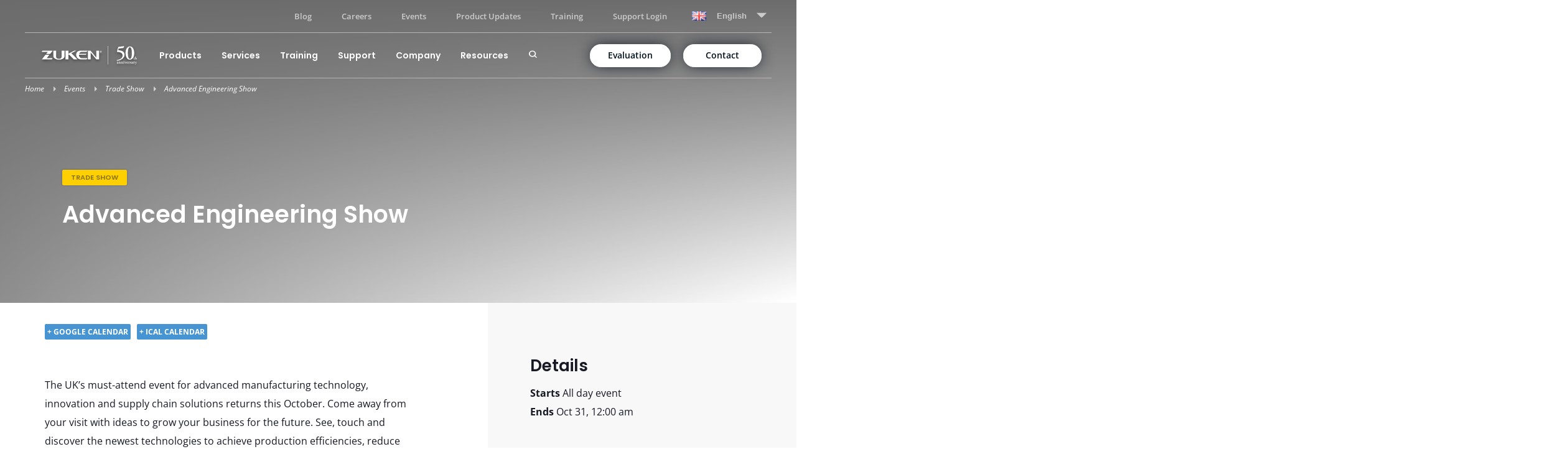

--- FILE ---
content_type: text/html; charset=UTF-8
request_url: https://www.zuken.com/en/event/advanced-engineering-show/
body_size: 38846
content:
<!DOCTYPE html>
<html lang="en-GB">
<head><meta charset="UTF-8"><script>if(navigator.userAgent.match(/MSIE|Internet Explorer/i)||navigator.userAgent.match(/Trident\/7\..*?rv:11/i)){var href=document.location.href;if(!href.match(/[?&]nowprocket/)){if(href.indexOf("?")==-1){if(href.indexOf("#")==-1){document.location.href=href+"?nowprocket=1"}else{document.location.href=href.replace("#","?nowprocket=1#")}}else{if(href.indexOf("#")==-1){document.location.href=href+"&nowprocket=1"}else{document.location.href=href.replace("#","&nowprocket=1#")}}}}</script><script>(()=>{class RocketLazyLoadScripts{constructor(){this.v="2.0.4",this.userEvents=["keydown","keyup","mousedown","mouseup","mousemove","mouseover","mouseout","touchmove","touchstart","touchend","touchcancel","wheel","click","dblclick","input"],this.attributeEvents=["onblur","onclick","oncontextmenu","ondblclick","onfocus","onmousedown","onmouseenter","onmouseleave","onmousemove","onmouseout","onmouseover","onmouseup","onmousewheel","onscroll","onsubmit"]}async t(){this.i(),this.o(),/iP(ad|hone)/.test(navigator.userAgent)&&this.h(),this.u(),this.l(this),this.m(),this.k(this),this.p(this),this._(),await Promise.all([this.R(),this.L()]),this.lastBreath=Date.now(),this.S(this),this.P(),this.D(),this.O(),this.M(),await this.C(this.delayedScripts.normal),await this.C(this.delayedScripts.defer),await this.C(this.delayedScripts.async),await this.T(),await this.F(),await this.j(),await this.A(),window.dispatchEvent(new Event("rocket-allScriptsLoaded")),this.everythingLoaded=!0,this.lastTouchEnd&&await new Promise(t=>setTimeout(t,500-Date.now()+this.lastTouchEnd)),this.I(),this.H(),this.U(),this.W()}i(){this.CSPIssue=sessionStorage.getItem("rocketCSPIssue"),document.addEventListener("securitypolicyviolation",t=>{this.CSPIssue||"script-src-elem"!==t.violatedDirective||"data"!==t.blockedURI||(this.CSPIssue=!0,sessionStorage.setItem("rocketCSPIssue",!0))},{isRocket:!0})}o(){window.addEventListener("pageshow",t=>{this.persisted=t.persisted,this.realWindowLoadedFired=!0},{isRocket:!0}),window.addEventListener("pagehide",()=>{this.onFirstUserAction=null},{isRocket:!0})}h(){let t;function e(e){t=e}window.addEventListener("touchstart",e,{isRocket:!0}),window.addEventListener("touchend",function i(o){o.changedTouches[0]&&t.changedTouches[0]&&Math.abs(o.changedTouches[0].pageX-t.changedTouches[0].pageX)<10&&Math.abs(o.changedTouches[0].pageY-t.changedTouches[0].pageY)<10&&o.timeStamp-t.timeStamp<200&&(window.removeEventListener("touchstart",e,{isRocket:!0}),window.removeEventListener("touchend",i,{isRocket:!0}),"INPUT"===o.target.tagName&&"text"===o.target.type||(o.target.dispatchEvent(new TouchEvent("touchend",{target:o.target,bubbles:!0})),o.target.dispatchEvent(new MouseEvent("mouseover",{target:o.target,bubbles:!0})),o.target.dispatchEvent(new PointerEvent("click",{target:o.target,bubbles:!0,cancelable:!0,detail:1,clientX:o.changedTouches[0].clientX,clientY:o.changedTouches[0].clientY})),event.preventDefault()))},{isRocket:!0})}q(t){this.userActionTriggered||("mousemove"!==t.type||this.firstMousemoveIgnored?"keyup"===t.type||"mouseover"===t.type||"mouseout"===t.type||(this.userActionTriggered=!0,this.onFirstUserAction&&this.onFirstUserAction()):this.firstMousemoveIgnored=!0),"click"===t.type&&t.preventDefault(),t.stopPropagation(),t.stopImmediatePropagation(),"touchstart"===this.lastEvent&&"touchend"===t.type&&(this.lastTouchEnd=Date.now()),"click"===t.type&&(this.lastTouchEnd=0),this.lastEvent=t.type,t.composedPath&&t.composedPath()[0].getRootNode()instanceof ShadowRoot&&(t.rocketTarget=t.composedPath()[0]),this.savedUserEvents.push(t)}u(){this.savedUserEvents=[],this.userEventHandler=this.q.bind(this),this.userEvents.forEach(t=>window.addEventListener(t,this.userEventHandler,{passive:!1,isRocket:!0})),document.addEventListener("visibilitychange",this.userEventHandler,{isRocket:!0})}U(){this.userEvents.forEach(t=>window.removeEventListener(t,this.userEventHandler,{passive:!1,isRocket:!0})),document.removeEventListener("visibilitychange",this.userEventHandler,{isRocket:!0}),this.savedUserEvents.forEach(t=>{(t.rocketTarget||t.target).dispatchEvent(new window[t.constructor.name](t.type,t))})}m(){const t="return false",e=Array.from(this.attributeEvents,t=>"data-rocket-"+t),i="["+this.attributeEvents.join("],[")+"]",o="[data-rocket-"+this.attributeEvents.join("],[data-rocket-")+"]",s=(e,i,o)=>{o&&o!==t&&(e.setAttribute("data-rocket-"+i,o),e["rocket"+i]=new Function("event",o),e.setAttribute(i,t))};new MutationObserver(t=>{for(const n of t)"attributes"===n.type&&(n.attributeName.startsWith("data-rocket-")||this.everythingLoaded?n.attributeName.startsWith("data-rocket-")&&this.everythingLoaded&&this.N(n.target,n.attributeName.substring(12)):s(n.target,n.attributeName,n.target.getAttribute(n.attributeName))),"childList"===n.type&&n.addedNodes.forEach(t=>{if(t.nodeType===Node.ELEMENT_NODE)if(this.everythingLoaded)for(const i of[t,...t.querySelectorAll(o)])for(const t of i.getAttributeNames())e.includes(t)&&this.N(i,t.substring(12));else for(const e of[t,...t.querySelectorAll(i)])for(const t of e.getAttributeNames())this.attributeEvents.includes(t)&&s(e,t,e.getAttribute(t))})}).observe(document,{subtree:!0,childList:!0,attributeFilter:[...this.attributeEvents,...e]})}I(){this.attributeEvents.forEach(t=>{document.querySelectorAll("[data-rocket-"+t+"]").forEach(e=>{this.N(e,t)})})}N(t,e){const i=t.getAttribute("data-rocket-"+e);i&&(t.setAttribute(e,i),t.removeAttribute("data-rocket-"+e))}k(t){Object.defineProperty(HTMLElement.prototype,"onclick",{get(){return this.rocketonclick||null},set(e){this.rocketonclick=e,this.setAttribute(t.everythingLoaded?"onclick":"data-rocket-onclick","this.rocketonclick(event)")}})}S(t){function e(e,i){let o=e[i];e[i]=null,Object.defineProperty(e,i,{get:()=>o,set(s){t.everythingLoaded?o=s:e["rocket"+i]=o=s}})}e(document,"onreadystatechange"),e(window,"onload"),e(window,"onpageshow");try{Object.defineProperty(document,"readyState",{get:()=>t.rocketReadyState,set(e){t.rocketReadyState=e},configurable:!0}),document.readyState="loading"}catch(t){console.log("WPRocket DJE readyState conflict, bypassing")}}l(t){this.originalAddEventListener=EventTarget.prototype.addEventListener,this.originalRemoveEventListener=EventTarget.prototype.removeEventListener,this.savedEventListeners=[],EventTarget.prototype.addEventListener=function(e,i,o){o&&o.isRocket||!t.B(e,this)&&!t.userEvents.includes(e)||t.B(e,this)&&!t.userActionTriggered||e.startsWith("rocket-")||t.everythingLoaded?t.originalAddEventListener.call(this,e,i,o):(t.savedEventListeners.push({target:this,remove:!1,type:e,func:i,options:o}),"mouseenter"!==e&&"mouseleave"!==e||t.originalAddEventListener.call(this,e,t.savedUserEvents.push,o))},EventTarget.prototype.removeEventListener=function(e,i,o){o&&o.isRocket||!t.B(e,this)&&!t.userEvents.includes(e)||t.B(e,this)&&!t.userActionTriggered||e.startsWith("rocket-")||t.everythingLoaded?t.originalRemoveEventListener.call(this,e,i,o):t.savedEventListeners.push({target:this,remove:!0,type:e,func:i,options:o})}}J(t,e){this.savedEventListeners=this.savedEventListeners.filter(i=>{let o=i.type,s=i.target||window;return e!==o||t!==s||(this.B(o,s)&&(i.type="rocket-"+o),this.$(i),!1)})}H(){EventTarget.prototype.addEventListener=this.originalAddEventListener,EventTarget.prototype.removeEventListener=this.originalRemoveEventListener,this.savedEventListeners.forEach(t=>this.$(t))}$(t){t.remove?this.originalRemoveEventListener.call(t.target,t.type,t.func,t.options):this.originalAddEventListener.call(t.target,t.type,t.func,t.options)}p(t){let e;function i(e){return t.everythingLoaded?e:e.split(" ").map(t=>"load"===t||t.startsWith("load.")?"rocket-jquery-load":t).join(" ")}function o(o){function s(e){const s=o.fn[e];o.fn[e]=o.fn.init.prototype[e]=function(){return this[0]===window&&t.userActionTriggered&&("string"==typeof arguments[0]||arguments[0]instanceof String?arguments[0]=i(arguments[0]):"object"==typeof arguments[0]&&Object.keys(arguments[0]).forEach(t=>{const e=arguments[0][t];delete arguments[0][t],arguments[0][i(t)]=e})),s.apply(this,arguments),this}}if(o&&o.fn&&!t.allJQueries.includes(o)){const e={DOMContentLoaded:[],"rocket-DOMContentLoaded":[]};for(const t in e)document.addEventListener(t,()=>{e[t].forEach(t=>t())},{isRocket:!0});o.fn.ready=o.fn.init.prototype.ready=function(i){function s(){parseInt(o.fn.jquery)>2?setTimeout(()=>i.bind(document)(o)):i.bind(document)(o)}return"function"==typeof i&&(t.realDomReadyFired?!t.userActionTriggered||t.fauxDomReadyFired?s():e["rocket-DOMContentLoaded"].push(s):e.DOMContentLoaded.push(s)),o([])},s("on"),s("one"),s("off"),t.allJQueries.push(o)}e=o}t.allJQueries=[],o(window.jQuery),Object.defineProperty(window,"jQuery",{get:()=>e,set(t){o(t)}})}P(){const t=new Map;document.write=document.writeln=function(e){const i=document.currentScript,o=document.createRange(),s=i.parentElement;let n=t.get(i);void 0===n&&(n=i.nextSibling,t.set(i,n));const c=document.createDocumentFragment();o.setStart(c,0),c.appendChild(o.createContextualFragment(e)),s.insertBefore(c,n)}}async R(){return new Promise(t=>{this.userActionTriggered?t():this.onFirstUserAction=t})}async L(){return new Promise(t=>{document.addEventListener("DOMContentLoaded",()=>{this.realDomReadyFired=!0,t()},{isRocket:!0})})}async j(){return this.realWindowLoadedFired?Promise.resolve():new Promise(t=>{window.addEventListener("load",t,{isRocket:!0})})}M(){this.pendingScripts=[];this.scriptsMutationObserver=new MutationObserver(t=>{for(const e of t)e.addedNodes.forEach(t=>{"SCRIPT"!==t.tagName||t.noModule||t.isWPRocket||this.pendingScripts.push({script:t,promise:new Promise(e=>{const i=()=>{const i=this.pendingScripts.findIndex(e=>e.script===t);i>=0&&this.pendingScripts.splice(i,1),e()};t.addEventListener("load",i,{isRocket:!0}),t.addEventListener("error",i,{isRocket:!0}),setTimeout(i,1e3)})})})}),this.scriptsMutationObserver.observe(document,{childList:!0,subtree:!0})}async F(){await this.X(),this.pendingScripts.length?(await this.pendingScripts[0].promise,await this.F()):this.scriptsMutationObserver.disconnect()}D(){this.delayedScripts={normal:[],async:[],defer:[]},document.querySelectorAll("script[type$=rocketlazyloadscript]").forEach(t=>{t.hasAttribute("data-rocket-src")?t.hasAttribute("async")&&!1!==t.async?this.delayedScripts.async.push(t):t.hasAttribute("defer")&&!1!==t.defer||"module"===t.getAttribute("data-rocket-type")?this.delayedScripts.defer.push(t):this.delayedScripts.normal.push(t):this.delayedScripts.normal.push(t)})}async _(){await this.L();let t=[];document.querySelectorAll("script[type$=rocketlazyloadscript][data-rocket-src]").forEach(e=>{let i=e.getAttribute("data-rocket-src");if(i&&!i.startsWith("data:")){i.startsWith("//")&&(i=location.protocol+i);try{const o=new URL(i).origin;o!==location.origin&&t.push({src:o,crossOrigin:e.crossOrigin||"module"===e.getAttribute("data-rocket-type")})}catch(t){}}}),t=[...new Map(t.map(t=>[JSON.stringify(t),t])).values()],this.Y(t,"preconnect")}async G(t){if(await this.K(),!0!==t.noModule||!("noModule"in HTMLScriptElement.prototype))return new Promise(e=>{let i;function o(){(i||t).setAttribute("data-rocket-status","executed"),e()}try{if(navigator.userAgent.includes("Firefox/")||""===navigator.vendor||this.CSPIssue)i=document.createElement("script"),[...t.attributes].forEach(t=>{let e=t.nodeName;"type"!==e&&("data-rocket-type"===e&&(e="type"),"data-rocket-src"===e&&(e="src"),i.setAttribute(e,t.nodeValue))}),t.text&&(i.text=t.text),t.nonce&&(i.nonce=t.nonce),i.hasAttribute("src")?(i.addEventListener("load",o,{isRocket:!0}),i.addEventListener("error",()=>{i.setAttribute("data-rocket-status","failed-network"),e()},{isRocket:!0}),setTimeout(()=>{i.isConnected||e()},1)):(i.text=t.text,o()),i.isWPRocket=!0,t.parentNode.replaceChild(i,t);else{const i=t.getAttribute("data-rocket-type"),s=t.getAttribute("data-rocket-src");i?(t.type=i,t.removeAttribute("data-rocket-type")):t.removeAttribute("type"),t.addEventListener("load",o,{isRocket:!0}),t.addEventListener("error",i=>{this.CSPIssue&&i.target.src.startsWith("data:")?(console.log("WPRocket: CSP fallback activated"),t.removeAttribute("src"),this.G(t).then(e)):(t.setAttribute("data-rocket-status","failed-network"),e())},{isRocket:!0}),s?(t.fetchPriority="high",t.removeAttribute("data-rocket-src"),t.src=s):t.src="data:text/javascript;base64,"+window.btoa(unescape(encodeURIComponent(t.text)))}}catch(i){t.setAttribute("data-rocket-status","failed-transform"),e()}});t.setAttribute("data-rocket-status","skipped")}async C(t){const e=t.shift();return e?(e.isConnected&&await this.G(e),this.C(t)):Promise.resolve()}O(){this.Y([...this.delayedScripts.normal,...this.delayedScripts.defer,...this.delayedScripts.async],"preload")}Y(t,e){this.trash=this.trash||[];let i=!0;var o=document.createDocumentFragment();t.forEach(t=>{const s=t.getAttribute&&t.getAttribute("data-rocket-src")||t.src;if(s&&!s.startsWith("data:")){const n=document.createElement("link");n.href=s,n.rel=e,"preconnect"!==e&&(n.as="script",n.fetchPriority=i?"high":"low"),t.getAttribute&&"module"===t.getAttribute("data-rocket-type")&&(n.crossOrigin=!0),t.crossOrigin&&(n.crossOrigin=t.crossOrigin),t.integrity&&(n.integrity=t.integrity),t.nonce&&(n.nonce=t.nonce),o.appendChild(n),this.trash.push(n),i=!1}}),document.head.appendChild(o)}W(){this.trash.forEach(t=>t.remove())}async T(){try{document.readyState="interactive"}catch(t){}this.fauxDomReadyFired=!0;try{await this.K(),this.J(document,"readystatechange"),document.dispatchEvent(new Event("rocket-readystatechange")),await this.K(),document.rocketonreadystatechange&&document.rocketonreadystatechange(),await this.K(),this.J(document,"DOMContentLoaded"),document.dispatchEvent(new Event("rocket-DOMContentLoaded")),await this.K(),this.J(window,"DOMContentLoaded"),window.dispatchEvent(new Event("rocket-DOMContentLoaded"))}catch(t){console.error(t)}}async A(){try{document.readyState="complete"}catch(t){}try{await this.K(),this.J(document,"readystatechange"),document.dispatchEvent(new Event("rocket-readystatechange")),await this.K(),document.rocketonreadystatechange&&document.rocketonreadystatechange(),await this.K(),this.J(window,"load"),window.dispatchEvent(new Event("rocket-load")),await this.K(),window.rocketonload&&window.rocketonload(),await this.K(),this.allJQueries.forEach(t=>t(window).trigger("rocket-jquery-load")),await this.K(),this.J(window,"pageshow");const t=new Event("rocket-pageshow");t.persisted=this.persisted,window.dispatchEvent(t),await this.K(),window.rocketonpageshow&&window.rocketonpageshow({persisted:this.persisted})}catch(t){console.error(t)}}async K(){Date.now()-this.lastBreath>45&&(await this.X(),this.lastBreath=Date.now())}async X(){return document.hidden?new Promise(t=>setTimeout(t)):new Promise(t=>requestAnimationFrame(t))}B(t,e){return e===document&&"readystatechange"===t||(e===document&&"DOMContentLoaded"===t||(e===window&&"DOMContentLoaded"===t||(e===window&&"load"===t||e===window&&"pageshow"===t)))}static run(){(new RocketLazyLoadScripts).t()}}RocketLazyLoadScripts.run()})();</script>
	
	<meta name="viewport" content="width=device-width, initial-scale=1">
	<link rel="profile" href="http://gmpg.org/xfn/11">
	<link rel="pingback" href="https://www.zuken.com/en/xmlrpc.php">

			<link rel="shortcut icon" href="https://www.zuken.com/en/wp-content/themes/zuken/favicon-zuken.ico" />
		
	<meta name='robots' content='index, follow, max-image-preview:large, max-snippet:-1, max-video-preview:-1' />

	<!-- This site is optimized with the Yoast SEO Premium plugin v26.5 (Yoast SEO v26.7) - https://yoast.com/wordpress/plugins/seo/ -->
	<title>Advanced Engineering Show - Zuken EN</title>
	<meta name="description" content="The UK’s must-attend event for advanced manufacturing technology, innovation and supply chain solutions. See, touch and discover the newest technologies" />
	<link rel="canonical" href="https://www.zuken.com/en/event/advanced-engineering-show/" />
	<meta property="og:locale" content="en_GB" />
	<meta property="og:type" content="article" />
	<meta property="og:title" content="Advanced Engineering Show" />
	<meta property="og:description" content="The UK’s must-attend event for advanced manufacturing technology, innovation and supply chain solutions. See, touch and discover the newest technologies" />
	<meta property="og:url" content="https://www.zuken.com/en/event/advanced-engineering-show/" />
	<meta property="og:site_name" content="English" />
	<meta property="article:publisher" content="https://www.facebook.com/zukenglobal/" />
	<meta property="article:modified_time" content="2023-05-12T11:15:49+00:00" />
	<meta property="og:image" content="https://www.zuken.com/en/wp-content/uploads/sites/2/2019/06/advanced-Engineering-590x270.png" />
	<meta property="og:image:width" content="590" />
	<meta property="og:image:height" content="278" />
	<meta property="og:image:type" content="image/png" />
	<meta name="twitter:card" content="summary_large_image" />
	<meta name="twitter:site" content="@zukeneurope" />
	<script type="application/ld+json" class="yoast-schema-graph">{"@context":"https://schema.org","@graph":[{"@type":"WebPage","@id":"https://www.zuken.com/en/event/advanced-engineering-show/","url":"https://www.zuken.com/en/event/advanced-engineering-show/","name":"Advanced Engineering Show - Zuken EN","isPartOf":{"@id":"https://www.zuken.com/en/#website"},"primaryImageOfPage":{"@id":"https://www.zuken.com/en/event/advanced-engineering-show/#primaryimage"},"image":{"@id":"https://www.zuken.com/en/event/advanced-engineering-show/#primaryimage"},"thumbnailUrl":"https://www.zuken.com/en/wp-content/uploads/sites/2/2019/06/advanced-Engineering-590x270.png","datePublished":"2019-06-24T14:45:05+00:00","dateModified":"2023-05-12T11:15:49+00:00","description":"The UK’s must-attend event for advanced manufacturing technology, innovation and supply chain solutions. See, touch and discover the newest technologies","breadcrumb":{"@id":"https://www.zuken.com/en/event/advanced-engineering-show/#breadcrumb"},"inLanguage":"en-GB","potentialAction":[{"@type":"ReadAction","target":["https://www.zuken.com/en/event/advanced-engineering-show/"]}]},{"@type":"ImageObject","inLanguage":"en-GB","@id":"https://www.zuken.com/en/event/advanced-engineering-show/#primaryimage","url":"https://www.zuken.com/en/wp-content/uploads/sites/2/2019/06/advanced-Engineering-590x270.png","contentUrl":"https://www.zuken.com/en/wp-content/uploads/sites/2/2019/06/advanced-Engineering-590x270.png","width":590,"height":278,"caption":"Advanced Engineering 2019"},{"@type":"BreadcrumbList","@id":"https://www.zuken.com/en/event/advanced-engineering-show/#breadcrumb","itemListElement":[{"@type":"ListItem","position":1,"name":"Home","item":"https://www.zuken.com/en/"},{"@type":"ListItem","position":2,"name":"Events","item":"https://www.zuken.com/en/events/"},{"@type":"ListItem","position":3,"name":"Trade Show","item":"https://www.zuken.com/en/event-type/trade-show/"},{"@type":"ListItem","position":4,"name":"Advanced Engineering Show"}]},{"@type":"WebSite","@id":"https://www.zuken.com/en/#website","url":"https://www.zuken.com/en/","name":"English","description":"PCB Design, Electrical Design, &amp; Design Data Management","publisher":{"@id":"https://www.zuken.com/en/#organization"},"potentialAction":[{"@type":"SearchAction","target":{"@type":"EntryPoint","urlTemplate":"https://www.zuken.com/en/?s={search_term_string}"},"query-input":{"@type":"PropertyValueSpecification","valueRequired":true,"valueName":"search_term_string"}}],"inLanguage":"en-GB"},{"@type":"Organization","@id":"https://www.zuken.com/en/#organization","name":"Zuken","url":"https://www.zuken.com/en/","logo":{"@type":"ImageObject","inLanguage":"en-GB","@id":"https://www.zuken.com/en/#/schema/logo/image/","url":"https://www.zuken.com/en/wp-content/uploads/sites/2/2019/03/zuken-flag-R-150px.png","contentUrl":"https://www.zuken.com/en/wp-content/uploads/sites/2/2019/03/zuken-flag-R-150px.png","width":150,"height":139,"caption":"Zuken"},"image":{"@id":"https://www.zuken.com/en/#/schema/logo/image/"},"sameAs":["https://www.facebook.com/zukenglobal/","https://x.com/zukeneurope","https://www.instagram.com/zukenglobal/","https://www.linkedin.com/company/zuken","https://www.youtube.com/channel/UCSvO_Owt3yUMi0PVUqkIO3w","https://en.wikipedia.org/wiki/Zuken"]}]}</script>
	<!-- / Yoast SEO Premium plugin. -->


<meta name="be:wp" content="1.1.18">
<!-- be_ixf, sdk, gho-->
<meta name="be:sdk" content="php_sdk_1.5.16" />
<meta name="be:timer" content="53ms" />
<meta name="be:orig_url" content="https%3A%2F%2Fwww.zuken.com%2Fen%2Fevent%2Fadvanced-engineering-show%2F" />
<meta name="be:norm_url" content="https%3A%2F%2Fwww.zuken.com%2Fen%2Fevent%2Fadvanced-engineering-show%2F" />
<meta name="be:capsule_url" content="https%3A%2F%2Fixfd1-api.bc0a.com%2Fapi%2Fixf%2F1.0.0%2Fget_capsule%2Ff00000000291929%2F01870416481" />
<meta name="be:api_dt" content="Zy_2024;Zm_07;Zd_04;Zh_10;Zmh_51;p_epoch:1.72009028263E+12" />
<meta name="be:mod_dt" content="Zy_2024;Zm_07;Zd_04;Zh_10;Zmh_51;p_epoch:1.72009028263E+12" />
<meta name="be:diag" content="pbbAC9nTqu2qq6cXJl76mkudrC+vh4cKwcZxha2f3KIeP0AjTSPL0qBOL6reMlkUjE8ZLs3dMbYA1s+R6EwAYJm9t1b7nJ3DXFHKj++zUcMKLFCCIMaRoUKIWnyX9DC03OO9m++2npm+7i25VCFi7L3JYyOuTI/FFLoIrIGb/wprRuBKSCFT64BxZwAPcK+jZJ8SHUQFK8+tY3lUJUYoN5WCyFuY0azYTbbqsqPe4CQvA4nk79BGjaXnpanu7OPcVQj47YDL05nvIwSaH2apqu1w9mQwEVQrU7uQzBMYk/ZiuSEVk/AvFSmpI47OZTIpKaOjVOzDleV0OcT8ykRzglR0+vti1tIR8BYCAA9kv6McwldlH8vqGy7DSmmcbLVWLZd1y7ZLmhqe7NdROwF2R/8jSpr4tqaDHgyhcyQuKQlaSmTavxF5KwuvFd/SqiJrqo2kaCTKF0ngGH4VSsVzJIdXSu8xKfasQ6cM1VCOZPzzlTc+pRGmWwY7zDxBsTOgvwlm9X5RGmLJ4W1c6TXb5ah5vZnhmE/t/eQSbyDEG0vdD0cGtXU3U0mjHn+PtpPwcfcEAEvoCbp/UzL6jvjKvqNzlgz9CH+miQlPxqYSiBEqBUETBw2ZQk3DUv9UrqD1JiwsNuXnD/IghIPo0EfEBsWNOXpjRaEy5eTooREZOWF7n6JC9R6qoe5RmT5MpgtBYg2LDCI8LCFMUQh+5Hi9WgLY0CM7OKKHQxsSyGrBMXMWznSqov0ySxkXfdsWvk433v/GWGKOS8a3lssGsqxhJKDmLlSkb7nJ3QyNcNPMll+1sDdwUgjvm6IrrEUXfCpJXAyxuB0TxemU/[base64]/uDtQksqjJUi2V2EYNstCGPzP6VYx6eWMrUnNM/dzzfML5pCWVKYZGj7g/U3qYuGqGmBwydfd3ZHVpYElAdRV7cihxnngxxXivZ5QVf+8CU/[base64]/oiByfoOwrRMNixGmWvlUryBlBraP7mA/6waqpH1xsPeMg1NzlKwEat1HfD1nkR8ZwFNLpGi9ZOjLduldwjwY/Ln5+gAE0MegEy+7PLJGizka7MT5m3tzIAnl2R11lUJyUdFqfOpQPjhSurP/sorzNJ95GJlzKY8Pgv8o8As84+mJ0Faun7FfBW2n/PDfA8JSH5gPYoPS8u7UgY/Xdj/srlpyYpuhV5nRD6aLfzP6M0KvwJQVuk2vfxSe2p6bipx8jWmOh9hCeTvmFVNDfmEq71S981U5OVmaMNcgbBgIsY7h51CWgWnem0iGiHKhldBE7MeKha5/3NwUjzOoGx8sHhDRXUZ0G/dweJBk/RJnD3TxGubJxapqqjCNZunzfPT21xt6YvbECpJYA421t99VcJsYc1PWm/QS9OwvsljJvGaYdFOTH2QP+3jDehp9JupF3XeAEmCrQ9CL+cn4IswDTjndVIMxr3tu12KCVjHId4MNGzSF4RS+qhMmyXmY9FPlOQ7zEhn+YyFIlMFDHvEF78kkrMulFXe8io0pglvo/iH5AttAqjWSE5+H/[base64]/8kDL3EF5fTTuFXoFwnbMI6ubKVJx0oP/jbWxmSZ05wR20+Vu2pyf8XF9ffthwefRBX0EF5ju8RcrsjzbuzIOKbVro+ttUhC5m2jtZMVIop+V+rvglLVWYLzmTWJbWw+B0bzEU2KedGbNpIka2tgPoGGODY5+DfAsCkDgu5eC550o8Nwu3eZgdy0lxNvG7vqBLLN/+Op9iTRP/mLhcGfs2kiacolruyUcaI0NHN88Zet3z3AwEJV6C5MEkt0Zo6pZLmiFnpdymahL3qpuLp0LvRuxEUhHPcwIMOa3okwhkN5n1CnS0hKxXniARqNaUohUsPyeqCwB6j/9WouNm3pDI2XiVcFztKFT5R0oFA0cR21dSvSh7Bwhvw7RpNMXPh9lhUYRHxDrsu/bkemd3XerMeK4wZc1IWNM3jcqKVvw=" />
<meta name="be:messages" content="true" />
<style>
.be-ix-link-block .be-related-link-container .be-label {margin: 0;font-family: Poppins, sans-serif;font-family: var(--font-poppins);font-weight: 600;font-weight: var(--bold);}
.be-ix-link-block .be-related-link-container .be-list { display: inline-block; list-style: none;margin: 0; padding: 0;}
.be-ix-link-block .be-related-link-container .be-list .be-list-item {display: inline-block;margin-right: 20px;margin-bottom: 6px;}
.be-ix-link-block .be-related-link-container .be-list .be-list-item .be-related-link {font-size: .8125rem;font-size: var(--font-size-sm);color: #cccbcb;color: var(--color-grey);font-weight: 600;}
.be-ix-link-block .be-related-link-container .be-list .be-list-item .be-related-link:hover {color: #b7b4b3;
    color: var(--color-grey-dark);}
.be-ix-link-block .be-related-link-container .be-list .be-list-item:last-child { margin-right: 0;}

@media (max-width: 767px) {
  .be-ix-link-block .be-related-link-container .be-label {width: 100%;margin-bottom: 30px;}
  .be-ix-link-block .be-related-link-container .be-list { display: block;width: 100%;}
  .be-ix-link-block .be-related-link-container .be-list .be-list-item {display: block;margin-right: 0;}
}
@media (min-width: 768px) {
  .be-ix-link-block .be-related-link-container {display: flex;align-items: baseline;justify-content: center;}
  .be-ix-link-block .be-related-link-container .be-label {display: inline-block;margin-right: 20px;flex-grow: 0;flex-shrink: 0;}
}
</style>
<link rel='dns-prefetch' href='//cdn.plyr.io' />
<link rel='dns-prefetch' href='//maps.googleapis.com' />
<link rel='dns-prefetch' href='//a.omappapi.com' />

<link rel="alternate" type="application/rss+xml" title="English &raquo; Feed" href="https://www.zuken.com/en/feed/" />
<link rel="alternate" type="application/rss+xml" title="English &raquo; Comments Feed" href="https://www.zuken.com/en/comments/feed/" />
<link rel="alternate" title="oEmbed (JSON)" type="application/json+oembed" href="https://www.zuken.com/en/wp-json/oembed/1.0/embed?url=https%3A%2F%2Fwww.zuken.com%2Fen%2Fevent%2Fadvanced-engineering-show%2F" />
<link rel="alternate" title="oEmbed (XML)" type="text/xml+oembed" href="https://www.zuken.com/en/wp-json/oembed/1.0/embed?url=https%3A%2F%2Fwww.zuken.com%2Fen%2Fevent%2Fadvanced-engineering-show%2F&#038;format=xml" />
<style id='wp-img-auto-sizes-contain-inline-css' type='text/css'>
img:is([sizes=auto i],[sizes^="auto," i]){contain-intrinsic-size:3000px 1500px}
/*# sourceURL=wp-img-auto-sizes-contain-inline-css */
</style>
<style id='classic-theme-styles-inline-css' type='text/css'>
/*! This file is auto-generated */
.wp-block-button__link{color:#fff;background-color:#32373c;border-radius:9999px;box-shadow:none;text-decoration:none;padding:calc(.667em + 2px) calc(1.333em + 2px);font-size:1.125em}.wp-block-file__button{background:#32373c;color:#fff;text-decoration:none}
/*# sourceURL=/wp-includes/css/classic-themes.min.css */
</style>
<link data-minify="1" rel='stylesheet' id='nine3-style-css' href='https://www.zuken.com/en/wp-content/cache/background-css/2/www.zuken.com/en/wp-content/cache/min/2/en/wp-content/themes/zuken/style.css?ver=1768900115&wpr_t=1769307267' type='text/css' media='all' />
<style id='rocket-lazyload-inline-css' type='text/css'>
.rll-youtube-player{position:relative;padding-bottom:56.23%;height:0;overflow:hidden;max-width:100%;}.rll-youtube-player:focus-within{outline: 2px solid currentColor;outline-offset: 5px;}.rll-youtube-player iframe{position:absolute;top:0;left:0;width:100%;height:100%;z-index:100;background:0 0}.rll-youtube-player img{bottom:0;display:block;left:0;margin:auto;max-width:100%;width:100%;position:absolute;right:0;top:0;border:none;height:auto;-webkit-transition:.4s all;-moz-transition:.4s all;transition:.4s all}.rll-youtube-player img:hover{-webkit-filter:brightness(75%)}.rll-youtube-player .play{height:100%;width:100%;left:0;top:0;position:absolute;background:var(--wpr-bg-450f1c81-1450-4aec-9062-e21b79aa2454) no-repeat center;background-color: transparent !important;cursor:pointer;border:none;}
/*# sourceURL=rocket-lazyload-inline-css */
</style>
<script type="rocketlazyloadscript" data-rocket-type="text/javascript" defer data-rocket-src="https://maps.googleapis.com/maps/api/js?key=AIzaSyAqvK3KdoCDVKclxzShB3dZKytp-5Nz0ts&amp;ver=1" id="gmap-api-js"></script>
<link rel="https://api.w.org/" href="https://www.zuken.com/en/wp-json/" /><link rel="EditURI" type="application/rsd+xml" title="RSD" href="https://www.zuken.com/en/xmlrpc.php?rsd" />
<link rel="alternate" hreflang="en-AU" href="https://www.zuken.com/en/event/advanced-engineering-show/"><link rel="alternate" hreflang="en-SG" href="https://www.zuken.com/en/event/advanced-engineering-show/"><link rel="alternate" hreflang="en-IN" href="https://www.zuken.com/en/event/advanced-engineering-show/"><link rel="alternate" hreflang="en-IE" href="https://www.zuken.com/en/event/advanced-engineering-show/"><link rel="alternate" hreflang="en-PK" href="https://www.zuken.com/en/event/advanced-engineering-show/"><link rel="alternate" hreflang="ur-PK" href="https://www.zuken.com/en/event/advanced-engineering-show/"><link rel="icon" href="https://www.zuken.com/en/wp-content/uploads/sites/2/2019/04/cropped-ZUKEN_flag-512-32x32.png" sizes="32x32" />
<link rel="icon" href="https://www.zuken.com/en/wp-content/uploads/sites/2/2019/04/cropped-ZUKEN_flag-512-192x192.png" sizes="192x192" />
<link rel="apple-touch-icon" href="https://www.zuken.com/en/wp-content/uploads/sites/2/2019/04/cropped-ZUKEN_flag-512-180x180.png" />
<meta name="msapplication-TileImage" content="https://www.zuken.com/en/wp-content/uploads/sites/2/2019/04/cropped-ZUKEN_flag-512-270x270.png" />
<!-- Google Tag Manager within custom Head cut tag code GTM-PM82QV -->
<script type="rocketlazyloadscript">(function(w,d,s,l,i){w[l]=w[l]||[];w[l].push({'gtm.start':
new Date().getTime(),event:'gtm.js'});var f=d.getElementsByTagName(s)[0],
j=d.createElement(s),dl=l!='dataLayer'?'&l='+l:'';j.async=true;j.src=
'https://www.googletagmanager.com/gtm.js?id='+i+dl;f.parentNode.insertBefore(j,f);
})(window,document,'script','dataLayer','GTM-PM82QV');</script>
<!-- End Google Tag Manager -->

<meta name="google-site-verification" content="jTByw9IbVVG3-njIM4iUIR98qdNko9AK3dFVZOlts7Q" />


	<noscript><style id="rocket-lazyload-nojs-css">.rll-youtube-player, [data-lazy-src]{display:none !important;}</style></noscript>
<noscript>
	<link rel="stylesheet" href="https://www.zuken.com/wp-content/themes/zuken/style-noscript.css">
</noscript>


<style id='global-styles-inline-css' type='text/css'>
:root{--wp--preset--aspect-ratio--square: 1;--wp--preset--aspect-ratio--4-3: 4/3;--wp--preset--aspect-ratio--3-4: 3/4;--wp--preset--aspect-ratio--3-2: 3/2;--wp--preset--aspect-ratio--2-3: 2/3;--wp--preset--aspect-ratio--16-9: 16/9;--wp--preset--aspect-ratio--9-16: 9/16;--wp--preset--color--black: #000000;--wp--preset--color--cyan-bluish-gray: #abb8c3;--wp--preset--color--white: #ffffff;--wp--preset--color--pale-pink: #f78da7;--wp--preset--color--vivid-red: #cf2e2e;--wp--preset--color--luminous-vivid-orange: #ff6900;--wp--preset--color--luminous-vivid-amber: #fcb900;--wp--preset--color--light-green-cyan: #7bdcb5;--wp--preset--color--vivid-green-cyan: #00d084;--wp--preset--color--pale-cyan-blue: #8ed1fc;--wp--preset--color--vivid-cyan-blue: #0693e3;--wp--preset--color--vivid-purple: #9b51e0;--wp--preset--gradient--vivid-cyan-blue-to-vivid-purple: linear-gradient(135deg,rgb(6,147,227) 0%,rgb(155,81,224) 100%);--wp--preset--gradient--light-green-cyan-to-vivid-green-cyan: linear-gradient(135deg,rgb(122,220,180) 0%,rgb(0,208,130) 100%);--wp--preset--gradient--luminous-vivid-amber-to-luminous-vivid-orange: linear-gradient(135deg,rgb(252,185,0) 0%,rgb(255,105,0) 100%);--wp--preset--gradient--luminous-vivid-orange-to-vivid-red: linear-gradient(135deg,rgb(255,105,0) 0%,rgb(207,46,46) 100%);--wp--preset--gradient--very-light-gray-to-cyan-bluish-gray: linear-gradient(135deg,rgb(238,238,238) 0%,rgb(169,184,195) 100%);--wp--preset--gradient--cool-to-warm-spectrum: linear-gradient(135deg,rgb(74,234,220) 0%,rgb(151,120,209) 20%,rgb(207,42,186) 40%,rgb(238,44,130) 60%,rgb(251,105,98) 80%,rgb(254,248,76) 100%);--wp--preset--gradient--blush-light-purple: linear-gradient(135deg,rgb(255,206,236) 0%,rgb(152,150,240) 100%);--wp--preset--gradient--blush-bordeaux: linear-gradient(135deg,rgb(254,205,165) 0%,rgb(254,45,45) 50%,rgb(107,0,62) 100%);--wp--preset--gradient--luminous-dusk: linear-gradient(135deg,rgb(255,203,112) 0%,rgb(199,81,192) 50%,rgb(65,88,208) 100%);--wp--preset--gradient--pale-ocean: linear-gradient(135deg,rgb(255,245,203) 0%,rgb(182,227,212) 50%,rgb(51,167,181) 100%);--wp--preset--gradient--electric-grass: linear-gradient(135deg,rgb(202,248,128) 0%,rgb(113,206,126) 100%);--wp--preset--gradient--midnight: linear-gradient(135deg,rgb(2,3,129) 0%,rgb(40,116,252) 100%);--wp--preset--font-size--small: 13px;--wp--preset--font-size--medium: 20px;--wp--preset--font-size--large: 36px;--wp--preset--font-size--x-large: 42px;--wp--preset--spacing--20: 0.44rem;--wp--preset--spacing--30: 0.67rem;--wp--preset--spacing--40: 1rem;--wp--preset--spacing--50: 1.5rem;--wp--preset--spacing--60: 2.25rem;--wp--preset--spacing--70: 3.38rem;--wp--preset--spacing--80: 5.06rem;--wp--preset--shadow--natural: 6px 6px 9px rgba(0, 0, 0, 0.2);--wp--preset--shadow--deep: 12px 12px 50px rgba(0, 0, 0, 0.4);--wp--preset--shadow--sharp: 6px 6px 0px rgba(0, 0, 0, 0.2);--wp--preset--shadow--outlined: 6px 6px 0px -3px rgb(255, 255, 255), 6px 6px rgb(0, 0, 0);--wp--preset--shadow--crisp: 6px 6px 0px rgb(0, 0, 0);}:where(.is-layout-flex){gap: 0.5em;}:where(.is-layout-grid){gap: 0.5em;}body .is-layout-flex{display: flex;}.is-layout-flex{flex-wrap: wrap;align-items: center;}.is-layout-flex > :is(*, div){margin: 0;}body .is-layout-grid{display: grid;}.is-layout-grid > :is(*, div){margin: 0;}:where(.wp-block-columns.is-layout-flex){gap: 2em;}:where(.wp-block-columns.is-layout-grid){gap: 2em;}:where(.wp-block-post-template.is-layout-flex){gap: 1.25em;}:where(.wp-block-post-template.is-layout-grid){gap: 1.25em;}.has-black-color{color: var(--wp--preset--color--black) !important;}.has-cyan-bluish-gray-color{color: var(--wp--preset--color--cyan-bluish-gray) !important;}.has-white-color{color: var(--wp--preset--color--white) !important;}.has-pale-pink-color{color: var(--wp--preset--color--pale-pink) !important;}.has-vivid-red-color{color: var(--wp--preset--color--vivid-red) !important;}.has-luminous-vivid-orange-color{color: var(--wp--preset--color--luminous-vivid-orange) !important;}.has-luminous-vivid-amber-color{color: var(--wp--preset--color--luminous-vivid-amber) !important;}.has-light-green-cyan-color{color: var(--wp--preset--color--light-green-cyan) !important;}.has-vivid-green-cyan-color{color: var(--wp--preset--color--vivid-green-cyan) !important;}.has-pale-cyan-blue-color{color: var(--wp--preset--color--pale-cyan-blue) !important;}.has-vivid-cyan-blue-color{color: var(--wp--preset--color--vivid-cyan-blue) !important;}.has-vivid-purple-color{color: var(--wp--preset--color--vivid-purple) !important;}.has-black-background-color{background-color: var(--wp--preset--color--black) !important;}.has-cyan-bluish-gray-background-color{background-color: var(--wp--preset--color--cyan-bluish-gray) !important;}.has-white-background-color{background-color: var(--wp--preset--color--white) !important;}.has-pale-pink-background-color{background-color: var(--wp--preset--color--pale-pink) !important;}.has-vivid-red-background-color{background-color: var(--wp--preset--color--vivid-red) !important;}.has-luminous-vivid-orange-background-color{background-color: var(--wp--preset--color--luminous-vivid-orange) !important;}.has-luminous-vivid-amber-background-color{background-color: var(--wp--preset--color--luminous-vivid-amber) !important;}.has-light-green-cyan-background-color{background-color: var(--wp--preset--color--light-green-cyan) !important;}.has-vivid-green-cyan-background-color{background-color: var(--wp--preset--color--vivid-green-cyan) !important;}.has-pale-cyan-blue-background-color{background-color: var(--wp--preset--color--pale-cyan-blue) !important;}.has-vivid-cyan-blue-background-color{background-color: var(--wp--preset--color--vivid-cyan-blue) !important;}.has-vivid-purple-background-color{background-color: var(--wp--preset--color--vivid-purple) !important;}.has-black-border-color{border-color: var(--wp--preset--color--black) !important;}.has-cyan-bluish-gray-border-color{border-color: var(--wp--preset--color--cyan-bluish-gray) !important;}.has-white-border-color{border-color: var(--wp--preset--color--white) !important;}.has-pale-pink-border-color{border-color: var(--wp--preset--color--pale-pink) !important;}.has-vivid-red-border-color{border-color: var(--wp--preset--color--vivid-red) !important;}.has-luminous-vivid-orange-border-color{border-color: var(--wp--preset--color--luminous-vivid-orange) !important;}.has-luminous-vivid-amber-border-color{border-color: var(--wp--preset--color--luminous-vivid-amber) !important;}.has-light-green-cyan-border-color{border-color: var(--wp--preset--color--light-green-cyan) !important;}.has-vivid-green-cyan-border-color{border-color: var(--wp--preset--color--vivid-green-cyan) !important;}.has-pale-cyan-blue-border-color{border-color: var(--wp--preset--color--pale-cyan-blue) !important;}.has-vivid-cyan-blue-border-color{border-color: var(--wp--preset--color--vivid-cyan-blue) !important;}.has-vivid-purple-border-color{border-color: var(--wp--preset--color--vivid-purple) !important;}.has-vivid-cyan-blue-to-vivid-purple-gradient-background{background: var(--wp--preset--gradient--vivid-cyan-blue-to-vivid-purple) !important;}.has-light-green-cyan-to-vivid-green-cyan-gradient-background{background: var(--wp--preset--gradient--light-green-cyan-to-vivid-green-cyan) !important;}.has-luminous-vivid-amber-to-luminous-vivid-orange-gradient-background{background: var(--wp--preset--gradient--luminous-vivid-amber-to-luminous-vivid-orange) !important;}.has-luminous-vivid-orange-to-vivid-red-gradient-background{background: var(--wp--preset--gradient--luminous-vivid-orange-to-vivid-red) !important;}.has-very-light-gray-to-cyan-bluish-gray-gradient-background{background: var(--wp--preset--gradient--very-light-gray-to-cyan-bluish-gray) !important;}.has-cool-to-warm-spectrum-gradient-background{background: var(--wp--preset--gradient--cool-to-warm-spectrum) !important;}.has-blush-light-purple-gradient-background{background: var(--wp--preset--gradient--blush-light-purple) !important;}.has-blush-bordeaux-gradient-background{background: var(--wp--preset--gradient--blush-bordeaux) !important;}.has-luminous-dusk-gradient-background{background: var(--wp--preset--gradient--luminous-dusk) !important;}.has-pale-ocean-gradient-background{background: var(--wp--preset--gradient--pale-ocean) !important;}.has-electric-grass-gradient-background{background: var(--wp--preset--gradient--electric-grass) !important;}.has-midnight-gradient-background{background: var(--wp--preset--gradient--midnight) !important;}.has-small-font-size{font-size: var(--wp--preset--font-size--small) !important;}.has-medium-font-size{font-size: var(--wp--preset--font-size--medium) !important;}.has-large-font-size{font-size: var(--wp--preset--font-size--large) !important;}.has-x-large-font-size{font-size: var(--wp--preset--font-size--x-large) !important;}
/*# sourceURL=global-styles-inline-css */
</style>
<link data-minify="1" rel='stylesheet' id='mpp_gutenberg-css' href='https://www.zuken.com/en/wp-content/cache/min/2/en/wp-content/plugins/metronet-profile-picture/dist/blocks.style.build.css?ver=1768900115' type='text/css' media='all' />
<link data-minify="1" rel='stylesheet' id='lama-css-css' href='https://www.zuken.com/en/wp-content/cache/min/2/en/wp-content/themes/zuken/vendor/93digital/lama/assets/lama.css?ver=1768900115' type='text/css' media='all' />
<link data-minify="1" rel='stylesheet' id='nine3-dynamic-style-css' href='https://www.zuken.com/en/wp-content/cache/min/2/en/wp-content/themes/zuken/dynamic-styles.css?ver=1768900115' type='text/css' media='all' />
<style id="wpr-lazyload-bg-container"></style><style id="wpr-lazyload-bg-exclusion"></style>
<noscript>
<style id="wpr-lazyload-bg-nostyle">select.m14__filter{--wpr-bg-a119f3f9-2491-40b9-9b95-d6e583c58bd5: url('https://www.zuken.com/en/en/wp-content/themes/zuken/assets/svg/arrow-down-blue.svg');}.media-modal__box:before{--wpr-bg-a152ba82-2964-4cd4-95ca-9efd35e7d6da: url('https://www.zuken.com/en/en/wp-content/themes/zuken/assets/img/modal-loader.gif');}.m18__item__title:after{--wpr-bg-97215525-3f4d-4cda-b3ab-cce493acdbd5: url('https://www.zuken.com/en/en/wp-content/themes/zuken/assets/svg/accordion-icon.svg');}.m32__found__sort select{--wpr-bg-832c4faa-1712-496c-8a11-182cfe51f98b: url('https://www.zuken.com/en/en/wp-content/themes/zuken/assets/svg/arrow-down-yellow.svg');}.rll-youtube-player .play{--wpr-bg-450f1c81-1450-4aec-9062-e21b79aa2454: url('https://www.zuken.com/en/wp-content/plugins/wp-rocket/assets/img/youtube.png');}</style>
</noscript>
<script type="application/javascript">const rocket_pairs = [{"selector":"select.m14__filter","style":"select.m14__filter{--wpr-bg-a119f3f9-2491-40b9-9b95-d6e583c58bd5: url('https:\/\/www.zuken.com\/en\/en\/wp-content\/themes\/zuken\/assets\/svg\/arrow-down-blue.svg');}","hash":"a119f3f9-2491-40b9-9b95-d6e583c58bd5","url":"https:\/\/www.zuken.com\/en\/en\/wp-content\/themes\/zuken\/assets\/svg\/arrow-down-blue.svg"},{"selector":".media-modal__box","style":".media-modal__box:before{--wpr-bg-a152ba82-2964-4cd4-95ca-9efd35e7d6da: url('https:\/\/www.zuken.com\/en\/en\/wp-content\/themes\/zuken\/assets\/img\/modal-loader.gif');}","hash":"a152ba82-2964-4cd4-95ca-9efd35e7d6da","url":"https:\/\/www.zuken.com\/en\/en\/wp-content\/themes\/zuken\/assets\/img\/modal-loader.gif"},{"selector":".m18__item__title","style":".m18__item__title:after{--wpr-bg-97215525-3f4d-4cda-b3ab-cce493acdbd5: url('https:\/\/www.zuken.com\/en\/en\/wp-content\/themes\/zuken\/assets\/svg\/accordion-icon.svg');}","hash":"97215525-3f4d-4cda-b3ab-cce493acdbd5","url":"https:\/\/www.zuken.com\/en\/en\/wp-content\/themes\/zuken\/assets\/svg\/accordion-icon.svg"},{"selector":".m32__found__sort select","style":".m32__found__sort select{--wpr-bg-832c4faa-1712-496c-8a11-182cfe51f98b: url('https:\/\/www.zuken.com\/en\/en\/wp-content\/themes\/zuken\/assets\/svg\/arrow-down-yellow.svg');}","hash":"832c4faa-1712-496c-8a11-182cfe51f98b","url":"https:\/\/www.zuken.com\/en\/en\/wp-content\/themes\/zuken\/assets\/svg\/arrow-down-yellow.svg"},{"selector":".rll-youtube-player .play","style":".rll-youtube-player .play{--wpr-bg-450f1c81-1450-4aec-9062-e21b79aa2454: url('https:\/\/www.zuken.com\/en\/wp-content\/plugins\/wp-rocket\/assets\/img\/youtube.png');}","hash":"450f1c81-1450-4aec-9062-e21b79aa2454","url":"https:\/\/www.zuken.com\/en\/wp-content\/plugins\/wp-rocket\/assets\/img\/youtube.png"}]; const rocket_excluded_pairs = [];</script><meta name="generator" content="WP Rocket 3.20.3" data-wpr-features="wpr_lazyload_css_bg_img wpr_delay_js wpr_defer_js wpr_lazyload_images wpr_lazyload_iframes wpr_minify_css wpr_preload_links wpr_desktop" /></head>
<body class="wp-singular event-template-default single single-event postid-11745 wp-theme-zuken" >


	<a class="skip-link screen-reader-text" href="#main">Skip to content</a>
	<div id="app">
		<header class="header has-breadcrumb" id="header">
			<!-- this needs to be position static as it is the element that will hide off screen on mobile
						and some header elemnents need absolute positioning outside of this -->
			<nav class="header__nav">
				<section class="header__section header__section--top">
					<ul id="menu-header-secondary" class="header__menu-2"><li id="menu-item-17033" class="menu-item menu-item-type-post_type menu-item-object-page current_page_parent menu-item-17033"><a href="https://www.zuken.com/en/blog/">Blog</a></li>
<li id="menu-item-17034" class="menu-item menu-item-type-custom menu-item-object-custom menu-item-17034"><a href="https://www.zuken.com/en/careers/">Careers</a></li>
<li id="menu-item-17035" class="menu-item menu-item-type-custom menu-item-object-custom menu-item-17035"><a href="https://www.zuken.com/en/events/">Events</a></li>
<li id="menu-item-17036" class="menu-item menu-item-type-custom menu-item-object-custom menu-item-17036"><a href="https://www.zuken.com/en/product/new-products/">Product Updates</a></li>
<li id="menu-item-17037" class="menu-item menu-item-type-custom menu-item-object-custom menu-item-17037"><a href="https://www.zuken.com/en/trainings/">Training</a></li>
<li id="menu-item-17038" class="menu-item menu-item-type-custom menu-item-object-custom menu-item-17038"><a href="https://support.zuken.com/global/">Support Login</a></li>
</ul>					<article class="header__country">
						
<button type="button" name="country" data-toggle="true" aria-label="Select country" class="header__country__btn">
	<img src="data:image/svg+xml,%3Csvg%20xmlns='http://www.w3.org/2000/svg'%20viewBox='0%200%200%200'%3E%3C/svg%3E" class="header__country__flag" alt="English" data-lazy-src="https://www.zuken.com/en/wp-content/themes/zuken/assets/img/flags/gb.gif" /><noscript><img src="https://www.zuken.com/en/wp-content/themes/zuken/assets/img/flags/gb.gif" class="header__country__flag" alt="English" /></noscript>
	English<svg class="svg-icon svg-icon--caret-down" aria-hidden="true" role="img"> <use href="#caret-down" xlink:href="#caret-down"></use> <span class="svg-fallback icon-caret-down"></span></svg></button>

<div name="country" class="header__country__modal">
	<span id="country-aria" style="display: none">
		Links to a regional Zuken site	</span>

			<a href="https://www.zuken.com/en/" class="header__country__modal__option">
			<img src="data:image/svg+xml,%3Csvg%20xmlns='http://www.w3.org/2000/svg'%20viewBox='0%200%200%200'%3E%3C/svg%3E" class="header__country__flag disable-lazyload" alt="English" data-lazy-src="https://www.zuken.com/en/wp-content/themes/zuken/assets/img/flags/gb.gif" /><noscript><img src="https://www.zuken.com/en/wp-content/themes/zuken/assets/img/flags/gb.gif" class="header__country__flag disable-lazyload" alt="English" /></noscript>
			English 
		</a>
			<a href="https://www.zuken.com/de/" class="header__country__modal__option">
			<img src="data:image/svg+xml,%3Csvg%20xmlns='http://www.w3.org/2000/svg'%20viewBox='0%200%200%200'%3E%3C/svg%3E" class="header__country__flag disable-lazyload" alt="Deutsch" data-lazy-src="https://www.zuken.com/en/wp-content/themes/zuken/assets/img/flags/de.gif" /><noscript><img src="https://www.zuken.com/en/wp-content/themes/zuken/assets/img/flags/de.gif" class="header__country__flag disable-lazyload" alt="Deutsch" /></noscript>
			Deutsch 
		</a>
			<a href="https://www.zuken.com/fr/" class="header__country__modal__option">
			<img src="data:image/svg+xml,%3Csvg%20xmlns='http://www.w3.org/2000/svg'%20viewBox='0%200%200%200'%3E%3C/svg%3E" class="header__country__flag disable-lazyload" alt="French" data-lazy-src="https://www.zuken.com/en/wp-content/themes/zuken/assets/img/flags/fr.gif" /><noscript><img src="https://www.zuken.com/en/wp-content/themes/zuken/assets/img/flags/fr.gif" class="header__country__flag disable-lazyload" alt="French" /></noscript>
			French 
		</a>
			<a href="https://www.zuken.com/it/" class="header__country__modal__option">
			<img src="data:image/svg+xml,%3Csvg%20xmlns='http://www.w3.org/2000/svg'%20viewBox='0%200%200%200'%3E%3C/svg%3E" class="header__country__flag disable-lazyload" alt="Italian" data-lazy-src="https://www.zuken.com/en/wp-content/themes/zuken/assets/img/flags/it.gif" /><noscript><img src="https://www.zuken.com/en/wp-content/themes/zuken/assets/img/flags/it.gif" class="header__country__flag disable-lazyload" alt="Italian" /></noscript>
			Italian 
		</a>
			<a href="https://www.zuken.com/us/" class="header__country__modal__option">
			<img src="data:image/svg+xml,%3Csvg%20xmlns='http://www.w3.org/2000/svg'%20viewBox='0%200%200%200'%3E%3C/svg%3E" class="header__country__flag disable-lazyload" alt="Americas" data-lazy-src="https://www.zuken.com/en/wp-content/themes/zuken/assets/img/flags/us.gif" /><noscript><img src="https://www.zuken.com/en/wp-content/themes/zuken/assets/img/flags/us.gif" class="header__country__flag disable-lazyload" alt="Americas" /></noscript>
			Americas 
		</a>
				<a href="https://www.zuken.com/en/home-pl/" class="header__country__modal__option">
			<img src="data:image/svg+xml,%3Csvg%20xmlns='http://www.w3.org/2000/svg'%20viewBox='0%200%200%200'%3E%3C/svg%3E" class="header__country__flag" alt="Polish" data-lazy-src="https://www.zuken.com/en/wp-content/themes/zuken/assets/img/flags/pl.gif" /><noscript><img src="https://www.zuken.com/en/wp-content/themes/zuken/assets/img/flags/pl.gif" class="header__country__flag" alt="Polish" /></noscript>
			Polish 
		</a>
			<a href="https://www.zuken.co.jp" class="header__country__modal__option">
			<img src="data:image/svg+xml,%3Csvg%20xmlns='http://www.w3.org/2000/svg'%20viewBox='0%200%200%200'%3E%3C/svg%3E" class="header__country__flag" alt="Japanese" data-lazy-src="https://www.zuken.com/en/wp-content/themes/zuken/assets/img/flags/jp.gif" /><noscript><img src="https://www.zuken.com/en/wp-content/themes/zuken/assets/img/flags/jp.gif" class="header__country__flag" alt="Japanese" /></noscript>
			Japanese 
		</a>
			<a href="https://www.zuken.com.cn" class="header__country__modal__option">
			<img src="data:image/svg+xml,%3Csvg%20xmlns='http://www.w3.org/2000/svg'%20viewBox='0%200%200%200'%3E%3C/svg%3E" class="header__country__flag" alt="Chinese (Simplified)" data-lazy-src="https://www.zuken.com/en/wp-content/themes/zuken/assets/img/flags/cn.gif" /><noscript><img src="https://www.zuken.com/en/wp-content/themes/zuken/assets/img/flags/cn.gif" class="header__country__flag" alt="Chinese (Simplified)" /></noscript>
			Chinese (Simplified) 
		</a>
			<a href="https://www.zuken.co.kr" class="header__country__modal__option">
			<img src="data:image/svg+xml,%3Csvg%20xmlns='http://www.w3.org/2000/svg'%20viewBox='0%200%200%200'%3E%3C/svg%3E" class="header__country__flag" alt="Korean" data-lazy-src="https://www.zuken.com/en/wp-content/themes/zuken/assets/img/flags/kr.gif" /><noscript><img src="https://www.zuken.com/en/wp-content/themes/zuken/assets/img/flags/kr.gif" class="header__country__flag" alt="Korean" /></noscript>
			Korean 
		</a>
			<a href="https://www.zuken.com.tw" class="header__country__modal__option">
			<img src="data:image/svg+xml,%3Csvg%20xmlns='http://www.w3.org/2000/svg'%20viewBox='0%200%200%200'%3E%3C/svg%3E" class="header__country__flag" alt="Chinese (Traditional)" data-lazy-src="https://www.zuken.com/en/wp-content/themes/zuken/assets/img/flags/tw.gif" /><noscript><img src="https://www.zuken.com/en/wp-content/themes/zuken/assets/img/flags/tw.gif" class="header__country__flag" alt="Chinese (Traditional)" /></noscript>
			Chinese (Traditional) 
		</a>
	</div>
					</article>
				</section>

				<!-- Fixed -->
				<section class="header__section header__section--main" data-sticky>
									<a href="https://www.zuken.com/en/" class="header__logo-wrapper" title="Zuken">
											<img
						 src="data:image/svg+xml,%3Csvg%20xmlns='http://www.w3.org/2000/svg'%20viewBox='0%200%200%200'%3E%3C/svg%3E"
							class="header__logo header__logo--50"
							alt="Zuken logo"
							style="filter: drop-shadow(0px 2px 2px rgba(0, 0, 0, 0.4))"
					 data-lazy-src="https://www.zuken.com/wp-content/themes/zuken/assets/img/logo-50.svg"	/><noscript><img
							src="https://www.zuken.com/wp-content/themes/zuken/assets/img/logo-50.svg"
							class="header__logo header__logo--50"
							alt="Zuken logo"
							style="filter: drop-shadow(0px 2px 2px rgba(0, 0, 0, 0.4))"
						/></noscript>
											</a>
									<ul id="menu-header-primary" class="header__menu-1"><li id="menu-item-20155" class="menu-item menu-item-type-post_type_archive menu-item-object-product menu-item-has-children menu-item-20155"><a href="https://www.zuken.com/en/products/">Products</a>
<ul class="sub-menu">
	<li id="menu-item-20156" class="menu-item menu-item-type-custom menu-item-object-custom menu-item-has-children menu-item-20156"><a href="https://www.zuken.com/en/product/e3series/">Electrical / Fluid Design</a>
	<ul class="sub-menu">
		<li id="menu-item-20157" class="menu-item menu-item-type-post_type menu-item-object-product menu-item-20157"><a href="https://www.zuken.com/en/product/e3series/">Electrical Design Software<span>E3.series: Electrical, Fluid and Wiring Design Software</span></a></li>
		<li id="menu-item-20158" class="menu-item menu-item-type-post_type menu-item-object-product menu-item-20158"><a href="https://www.zuken.com/en/product/e3series/cabinet-design-and-manufacturing-ecosystem/">&#8211; Electrical Cabinet and Control Panel Design<span>E3.series for Control Panel Wiring and Design</span></a></li>
		<li id="menu-item-20159" class="menu-item menu-item-type-post_type menu-item-object-product menu-item-20159"><a href="https://www.zuken.com/en/product/e3series/wire-harness-design-and-manufacturing-ecosystem/">&#8211; Wire Harness Design<span>E3.series for Cable and Harness Design</span></a></li>
		<li id="menu-item-20160" class="menu-item menu-item-type-post_type menu-item-object-product menu-item-20160"><a href="https://www.zuken.com/en/product/ds-2/electrical-design-data-management/">&#8211; Electrical Design Data Management<span>DS-E3: Unified multi-site library, design data and configuration management</span></a></li>
	</ul>
</li>
	<li id="menu-item-20161" class="menu-item menu-item-type-post_type menu-item-object-page menu-item-has-children menu-item-20161"><a href="https://www.zuken.com/en/pcb-design-software/">PCB Design / IC Packaging</a>
	<ul class="sub-menu">
		<li id="menu-item-20162" class="menu-item menu-item-type-post_type menu-item-object-product menu-item-20162"><a href="https://www.zuken.com/en/product/cr-8000/">Enterprise PCB Design Software<span>CR-8000 Advanced 3D PCB and IC Package Design Software</span></a></li>
		<li id="menu-item-20163" class="menu-item menu-item-type-post_type menu-item-object-product menu-item-20163"><a href="https://www.zuken.com/en/product/ds-2/pcb-design-data-management/">&#8211; Library &#038; Design Data Management<span>DS-CR: Unified multi-site library, design data and configuration management</span></a></li>
		<li id="menu-item-20164" class="menu-item menu-item-type-post_type menu-item-object-product menu-item-20164"><a target="_blank" href="https://www.ecadstar.com/en/#new_tab">Desktop PCB Design Software<span>eCADSTAR: Internet Connected PCB Design</span></a></li>
	</ul>
</li>
	<li id="menu-item-20165" class="menu-item menu-item-type-post_type menu-item-object-solution menu-item-has-children menu-item-20165"><a href="https://www.zuken.com/en/solution/digital-engineering/">Digital Engineering / MBSE</a>
	<ul class="sub-menu">
		<li id="menu-item-20166" class="menu-item menu-item-type-post_type menu-item-object-product menu-item-20166"><a href="https://www.zuken.com/en/product/genesys/">Model-Based Systems Engineering<span>Genesys: An Authoritative Systems Engineering Source of Truth</span></a></li>
		<li id="menu-item-22073" class="menu-item menu-item-type-post_type menu-item-object-resource menu-cta menu-item-22073"><a href="https://www.zuken.com/en/resource/how-to-leverage-mbse-to-solve-critical-challenges-in-discrete-manufacturing/">How to Leverage MBSE to Solve Critical Challenges in Discrete Manufacturing<div class="menu-cta__inner" style="background: url(https://www.zuken.com/en/wp-content/uploads/sites/2/2024/06/mbse-data-process-1024x576-1.jpg) center/cover no-repeat"><span class="menu-cta__title">How to Leverage MBSE to Solve Critical Challenges in Discrete Manufacturing</span><span class="menu-cta__content">Master Complexity, Empower Collaboration, and Maintain Agility with MBSE
</span><a class="menu-cta__button" href="https://www.zuken.com/en/resource/how-to-leverage-mbse-to-solve-critical-challenges-in-discrete-manufacturing/">WhitePaper</a></div></a></li>
	</ul>
</li>
	<li id="menu-item-22075" class="menu-item menu-item-type-post_type menu-item-object-product menu-item-has-children menu-item-22075"><a href="https://www.zuken.com/en/product/ds-2/">Engineering Data Management</a>
	<ul class="sub-menu">
		<li id="menu-item-22074" class="menu-item menu-item-type-post_type menu-item-object-product menu-item-22074"><a href="https://www.zuken.com/en/product/ds-2/electrical-design-data-management/">Electrical Design Data Management<span>DS-E3: Unified multi-site library, design data and configuration management</span></a></li>
		<li id="menu-item-22076" class="menu-item menu-item-type-post_type menu-item-object-product menu-item-22076"><a href="https://www.zuken.com/en/product/ds-2/pcb-design-data-management/">PCB Library &#038; Design Data Management<span>DS-CR: Unified multi-site library, design data and configuration management</span></a></li>
	</ul>
</li>
</ul>
</li>
<li id="menu-item-20168" class="menu-item menu-item-type-post_type menu-item-object-page menu-item-has-children menu-item-columns-1 menu-item-20168"><a href="https://www.zuken.com/en/consulting/">Services</a>
<ul class="sub-menu">
	<li id="menu-item-20169" class="menu-item menu-item-type-post_type menu-item-object-page menu-item-has-children menu-item-20169"><a href="https://www.zuken.com/en/consulting/">Design Services</a>
	<ul class="sub-menu">
		<li id="menu-item-20170" class="menu-item menu-item-type-post_type menu-item-object-page menu-item-20170"><a href="https://www.zuken.com/en/consulting/">Consulting Services<span>Services to help you optimize your design process</span></a></li>
		<li id="menu-item-20171" class="menu-item menu-item-type-post_type menu-item-object-page menu-item-20171"><a href="https://www.zuken.com/en/ecad-migration-services/">Design Migration Services<span>Let Zuken migrate your legacy PCB or Electrical design data</span></a></li>
		<li id="menu-item-20172" class="menu-item menu-item-type-post_type menu-item-object-page menu-item-20172"><a href="https://www.zuken.com/en/design-service-providers/">Design Service Providers<span>Third party design services utilizing the latest Zuken tools</span></a></li>
	</ul>
</li>
</ul>
</li>
<li id="menu-item-20173" class="menu-item menu-item-type-post_type_archive menu-item-object-training menu-item-has-children menu-item-columns-1 menu-item-20173"><a href="https://www.zuken.com/en/trainings/">Training</a>
<ul class="sub-menu">
	<li id="menu-item-20174" class="menu-item menu-item-type-post_type_archive menu-item-object-training menu-item-has-children menu-item-20174"><a href="https://www.zuken.com/en/trainings/">Scheduled or On-Demand</a>
	<ul class="sub-menu">
		<li id="menu-item-20175" class="menu-item menu-item-type-taxonomy menu-item-object-training-type menu-item-20175"><a href="https://www.zuken.com/en/training-type/e3series/">E3.series Training<span>E3.series training course dates</span></a></li>
		<li id="menu-item-20176" class="menu-item menu-item-type-taxonomy menu-item-object-training-type menu-item-20176"><a href="https://www.zuken.com/en/training-type/cr-8000/">CR-8000 Training<span>CR-8000 training course dates</span></a></li>
		<li id="menu-item-20177" class="menu-item menu-item-type-post_type menu-item-object-training menu-item-20177"><a href="https://www.zuken.com/en/training/regional-training-centers/">Regional Training Centers<span>Contact information and regional training schedules</span></a></li>
	</ul>
</li>
</ul>
</li>
<li id="menu-item-20178" class="menu-item menu-item-type-post_type menu-item-object-page menu-item-has-children menu-item-columns-1 menu-item-20178"><a href="https://www.zuken.com/en/support/">Support</a>
<ul class="sub-menu">
	<li id="menu-item-20179" class="menu-item menu-item-type-post_type menu-item-object-page menu-item-has-children menu-item-20179"><a href="https://www.zuken.com/en/support/">Customer Support</a>
	<ul class="sub-menu">
		<li id="menu-item-20180" class="menu-item menu-item-type-custom menu-item-object-custom menu-item-20180"><a href="https://support.zuken.com/global/">ZGS Login<span>Zuken Global Support (ZGS) website login</span></a></li>
		<li id="menu-item-20181" class="menu-item menu-item-type-post_type menu-item-object-page menu-item-20181"><a href="https://www.zuken.com/en/support/">Customer Service Managers<span>Telephone and Email contact details</span></a></li>
	</ul>
</li>
</ul>
</li>
<li id="menu-item-20182" class="menu-item menu-item-type-post_type menu-item-object-page menu-item-has-children menu-item-columns-2 menu-item-20182"><a href="https://www.zuken.com/en/about-zuken/">Company</a>
<ul class="sub-menu">
	<li id="menu-item-20183" class="menu-item menu-item-type-post_type menu-item-object-page menu-item-has-children menu-item-20183"><a href="https://www.zuken.com/en/about-zuken/">About Zuken</a>
	<ul class="sub-menu">
		<li id="menu-item-20184" class="menu-item menu-item-type-post_type menu-item-object-page menu-item-20184"><a href="https://www.zuken.com/en/about-zuken/">About Zuken<span>Our heritage and approach to helping you</span></a></li>
		<li id="menu-item-20185" class="menu-item menu-item-type-post_type menu-item-object-page menu-item-20185"><a href="https://www.zuken.com/en/contact-directory/">Office / Reseller Directory<span>Listing of all Zuken Offices / Resellers</span></a></li>
		<li id="menu-item-20186" class="menu-item menu-item-type-post_type menu-item-object-page menu-item-20186"><a href="https://www.zuken.com/en/partners/">Technology Partners<span>Our third-party technology partners</span></a></li>
		<li id="menu-item-20187" class="menu-item menu-item-type-post_type_archive menu-item-object-career menu-item-20187"><a href="https://www.zuken.com/en/careers/">Career Opportunities<span>Listing of Zuken vacancies</span></a></li>
	</ul>
</li>
	<li id="menu-item-20188" class="menu-item menu-item-type-taxonomy menu-item-object-resource-type menu-item-has-children menu-item-20188"><a href="https://www.zuken.com/en/resource-type/press/">News and Events</a>
	<ul class="sub-menu">
		<li id="menu-item-20189" class="menu-item menu-item-type-taxonomy menu-item-object-resource-type menu-item-20189"><a href="https://www.zuken.com/en/resource-type/press/">News<span>Product announcements, partnerships and more</span></a></li>
		<li id="menu-item-20190" class="menu-item menu-item-type-post_type_archive menu-item-object-event menu-item-20190"><a href="https://www.zuken.com/en/events/">Events Calendar<span>Upcoming events in your region</span></a></li>
		<li id="menu-item-20191" class="menu-item menu-item-type-custom menu-item-object-custom menu-item-20191"><a href="https://www.zuken.com/newsletter-eu-en">Newsletter<span>Latest Newsletter from Zuken Europe</span></a></li>
		<li id="menu-item-20192" class="menu-item menu-item-type-custom menu-item-object-custom menu-item-20192"><a href="https://digital.zuken.com/subscribe.html">Subscribe to our Mailing List<span>Receive our monthly Newsletter</span></a></li>
	</ul>
</li>
</ul>
</li>
<li id="menu-item-20193" class="menu-item menu-item-type-post_type_archive menu-item-object-resource menu-item-has-children menu-item-20193"><a href="https://www.zuken.com/en/resources/">Resources</a>
<ul class="sub-menu">
	<li id="menu-item-20194" class="menu-item menu-item-type-post_type menu-item-object-page menu-item-has-children menu-item-20194"><a href="https://www.zuken.com/en/evaluate-zuken-software/">Software Evaluation</a>
	<ul class="sub-menu">
		<li id="menu-item-20195" class="menu-item menu-item-type-post_type menu-item-object-resource menu-item-20195"><a href="https://www.zuken.com/en/resource/electrical-design-software-evaluation-e3series/">E3.series Evaluation<span>Test-Drive our Electrical Design Software</span></a></li>
		<li id="menu-item-20196" class="menu-item menu-item-type-post_type menu-item-object-resource menu-item-20196"><a href="https://www.zuken.com/en/resource/pcb-design-software-evaluation-cr-8000/">CR-8000 Software Evaluation<span>Enterprise PCB Design Software</span></a></li>
		<li id="menu-item-20197" class="menu-item menu-item-type-post_type menu-item-object-resource menu-item-20197"><a href="https://www.zuken.com/en/resource/mbse-software-evaluation-genesys/">GENESYS Software Evaluation<span>Model-Based Systems Engineering Software</span></a></li>
	</ul>
</li>
	<li id="menu-item-20198" class="menu-item menu-item-type-taxonomy menu-item-object-resource-type menu-item-has-children menu-item-20198"><a href="https://www.zuken.com/en/resource-type/software-viewer/">Free Software Viewers</a>
	<ul class="sub-menu">
		<li id="menu-item-20199" class="menu-item menu-item-type-post_type menu-item-object-resource menu-item-20199"><a href="https://www.zuken.com/en/resource/e3-viewer/">E3.series Viewer Software<span>Design viewer for your E3.series designs</span></a></li>
		<li id="menu-item-20200" class="menu-item menu-item-type-post_type menu-item-object-resource menu-item-20200"><a href="https://www.zuken.com/en/resource/cr-8000-board-viewer/">PCB Viewer Software<span>Share and review native CR-8000 / CR-5000 design information</span></a></li>
		<li id="menu-item-20201" class="menu-item menu-item-type-post_type menu-item-object-resource menu-item-20201"><a target="_blank" href="https://www.zuken.com/en/?post_type=resource&#038;p=8277">CADSTAR Design Viewer Software<span>View your CADSTAR design files</span></a></li>
	</ul>
</li>
	<li id="menu-item-20202" class="menu-item menu-item-type-post_type_archive menu-item-object-resource menu-item-has-children menu-item-20202"><a href="https://www.zuken.com/en/resources/">Technical Resources</a>
	<ul class="sub-menu">
		<li id="menu-item-20203" class="menu-item menu-item-type-taxonomy menu-item-object-resource-type menu-item-20203"><a href="https://www.zuken.com/en/resource-type/webinar/">Webinars<span>Library of recorded Zuken webinars for replay</span></a></li>
		<li id="menu-item-20204" class="menu-item menu-item-type-taxonomy menu-item-object-resource-type menu-item-20204"><a href="https://www.zuken.com/en/resource-type/case-study/">Success Stories<span>Index of customer success stories</span></a></li>
		<li id="menu-item-20205" class="menu-item menu-item-type-taxonomy menu-item-object-resource-type menu-item-20205"><a href="https://www.zuken.com/en/resource-type/white-paper/">White Papers<span>In-depth guides to industry related issues</span></a></li>
		<li id="menu-item-20206" class="menu-item menu-item-type-custom menu-item-object-custom menu-item-20206"><a href="https://www.zuken.com/en/resources/?query=resources&#038;filter-resource-type%5B%5D=brochure&#038;filter-resource-type%5B%5D=datasheet">Brochures &#038; Datasheets<span>Product related collateral</span></a></li>
	</ul>
</li>
	<li id="menu-item-20207" class="menu-item menu-item-type-post_type menu-item-object-page current_page_parent menu-item-has-children menu-item-20207"><a href="https://www.zuken.com/en/blog/">Blog</a>
	<ul class="sub-menu">
		<li id="menu-item-20208" class="menu-item menu-item-type-taxonomy menu-item-object-category menu-item-20208"><a href="https://www.zuken.com/en/blog/category/electrical-fluid-design/">Electrical / Fluid Design<span>Including: Electrical Design Automation, Machinery, Harness Design, E3.series…</span></a></li>
		<li id="menu-item-20209" class="menu-item menu-item-type-taxonomy menu-item-object-category menu-item-20209"><a href="https://www.zuken.com/en/blog/category/pcb-design/">PCB Design<span>Including: Advanced, High-Speed PCB Design, Signal Integrity, Design for Manufacture, CR-8000…</span></a></li>
		<li id="menu-item-20210" class="menu-item menu-item-type-taxonomy menu-item-object-category menu-item-20210"><a href="https://www.zuken.com/en/blog/category/digital-enterprise/">Digital Enterprise<span>Including: Digital Twin, Digital Transformation, MBSE, Genesys…</span></a></li>
	</ul>
</li>
</ul>
</li>
<li class="menu-item menu-item-search search-icon menu-item-has-children">
		<a href="#search" aria-label="Search"><svg class="svg-icon svg-icon--search-icon-menu" aria-hidden="true" role="img"> <use href="#search-icon-menu" xlink:href="#search-icon-menu"></use> <span class="svg-fallback icon-search-icon-menu"></span></svg></a>
		<form action="https://www.zuken.com/en" method="get" role="search" class="search-form">
	<label for="search" class="search-form__label">
		<svg class="svg-icon svg-icon--search-icon-form" aria-hidden="true" role="img"> <use href="#search-icon-form" xlink:href="#search-icon-form"></use> <span class="svg-fallback icon-search-icon-form"></span></svg>		Search in the site	</label>

	<div class="search-form__search">
		<input type="text" name="s" id="search" value="" class="search-form__input" placeholder="Enter your search term..."/>

		<button type="submit" class="search-form__submit" aria-label="Search"><svg class="svg-icon svg-icon--arrow-right" aria-hidden="true" role="img"> <use href="#arrow-right" xlink:href="#arrow-right"></use> <span class="svg-fallback icon-arrow-right"></span></svg></button>
	</div>
</form>

</li></ul>					
					<aside class="header__ctas">
											<!-- theme settings -->
													<a href="https://www.zuken.com/en/evaluate-zuken-software/" class="btn btn--color-white btn--fixed-width header__cta test-drive">Evaluation</a>
						
													<a href="https://www.zuken.com/en/contact/" class="btn btn--color-white btn--fixed-width header__cta contact">Contact</a>
																	</aside>
					

					<button class="hamburger">
						<span>Menu</span>
					</button>
				</section>
			</nav>
			<div class="breadcrumb full"><div class="breadcrumb__items"><span><span><a href="https://www.zuken.com/en/">Home</a></span> <svg class="svg-icon svg-icon--caret-right" aria-hidden="true" role="img"> <use href="#caret-right" xlink:href="#caret-right"></use> <span class="svg-fallback icon-caret-right"></span></svg> <span><a href="https://www.zuken.com/en/events/">Events</a></span> <svg class="svg-icon svg-icon--caret-right" aria-hidden="true" role="img"> <use href="#caret-right" xlink:href="#caret-right"></use> <span class="svg-fallback icon-caret-right"></span></svg> <span><a href="https://www.zuken.com/en/event-type/trade-show/">Trade Show</a></span> <svg class="svg-icon svg-icon--caret-right" aria-hidden="true" role="img"> <use href="#caret-right" xlink:href="#caret-right"></use> <span class="svg-fallback icon-caret-right"></span></svg> <span class="breadcrumb_last" aria-current="page">Advanced Engineering Show</span></span></div></div>		</header>

		
		<div class="main" id="main" role="main">
	<section style="" class="m05 m05--resource has-overlay m05__default-padding ">
	<picture class="m05-picture">
		<source data-srcset="" media="(min-width: 768px)" srcset="">
		<source data-srcset="" media="(min-width: 375px)" srcset=""> 
		<img class="m05-picture-image" alt="" src="" fetchpriority="high" loading="eager" />
	</picture>

	<div class="m05__container">
		<div class="cumulative-padding">
		<div class="m05__content ">
			<div class="m05__title-container">
				<div class="m05__title h1">
					<div class="m05__title-inner">
													<ul class="m05__tags resource__tags">
								<li class="resource__tag"><a href="https://www.zuken.com/en/event-type/trade-show/" class="resource__tag__link">Trade Show</a></li>
															</ul>
												<h1>Advanced Engineering Show</h1>
					</div>
									</div>
			</div>

						</div>
				</div>

			</div>
</section>

<div class="resource__wrapper">
	<div class="resource__content">
					
		<ul class="event-calendar">
			<li class="event-calendar__button">
				<a href="http://www.google.com/calendar/event?action=TEMPLATE&#038;text=Advanced%20Engineering%20Show&#038;dates=20191030T000000/20191031T000000&#038;details=The%20UK&#039;s%20largest%20annual%20exhibition%20and%20conference%20for%20advanced%20manufacturers%20&#038;%20supply%20chain%20professionals&#038;location=NEC,%20National%20Exhibition%20Centre,%20North%20Avenue,%20Marston%20Green,%20Birmingham,%20UK&#038;sprop=English&#038;ctz=Europe/London">
					+ GOOGLE CALENDAR				</a>
			</li>
			<li class="event-calendar__button">
				<a href="https://www.zuken.com/en/event/advanced-engineering-show/?ical=1">
					+ ICAL CALENDAR				</a>
			</li>
		</ul>
				

<section class="m23" style="">
	<!DOCTYPE html PUBLIC "-//W3C//DTD HTML 4.0 Transitional//EN" "http://www.w3.org/TR/REC-html40/loose.dtd">
<html><body>
<p>The UK&rsquo;s must-attend event for advanced manufacturing technology, innovation and supply chain solutions returns this October. Come away from your visit with ideas to grow your business for the future. See, touch and discover the newest technologies to achieve production efficiencies, reduce time and costs, and get you ahead of your competitors.</p>
<script>(function(){function c(){var b=a.contentDocument||a.contentWindow.document;if(b){var d=b.createElement('script');d.innerHTML="window.__CF$cv$params={r:'9c3441cece04c526',t:'MTc2OTMwNzI2Ny4wMDAwMDA='};var a=document.createElement('script');a.nonce='';a.src='/cdn-cgi/challenge-platform/scripts/jsd/main.js';document.getElementsByTagName('head')[0].appendChild(a);";b.getElementsByTagName('head')[0].appendChild(d)}}if(document.body){var a=document.createElement('iframe');a.height=1;a.width=1;a.style.position='absolute';a.style.top=0;a.style.left=0;a.style.border='none';a.style.visibility='hidden';document.body.appendChild(a);if('loading'!==document.readyState)c();else if(window.addEventListener)document.addEventListener('DOMContentLoaded',c);else{var e=document.onreadystatechange||function(){};document.onreadystatechange=function(b){e(b);'loading'!==document.readyState&&(document.onreadystatechange=e,c())}}}})();</script></body></html>
</section>


<section class="m23" style="">
	<!DOCTYPE html PUBLIC "-//W3C//DTD HTML 4.0 Transitional//EN" "http://www.w3.org/TR/REC-html40/loose.dtd">
<html><body>
<h3>Zuken as Exhibitor</h3>
<p>Visit us on booth F22</p>
</body></html>
</section>


<section class="m23" style="">
	<!DOCTYPE html PUBLIC "-//W3C//DTD HTML 4.0 Transitional//EN" "http://www.w3.org/TR/REC-html40/loose.dtd">
<html><body>
<h3>Contact</h3>
<p>If you have any questions, please contact the Zuken event manager: <a id="" href="mailto:stephanie.coombs@uk.zuken.com" target="_blank" rel="noopener">stephanie.coombs@uk.zuken.com</a></p>
</body></html>
</section>
	</div>
	<div class="resource__sidebar">
		<div class="resource__sidebar__content">

			<div class="resource__sidebar__logo">
				<div class="event-logo">
									</div>

				<div class="event-map">
	<div class="event-map__details">
				<h2 class="resource__sidebar__title">Details</h2>
		<ul class="event-details">
												<li>
						<strong>Starts</strong>
															All day event												</li>
					<li>
						<strong>Ends</strong>
						Oct 31, 12:00 am					</li>
							
						
						
			
			

					</ul>
		</div>

	<div class="event-map__venue">
		<h2 class="resource__sidebar__title">Venue</h2>
		<div class="event-address">
			<p>NEC, National Exhibition Centre, North Avenue, Marston Green, Birmingham, UK</p>
<p><a href="https://maps.google.com/?q=NEC,%20National%20Exhibition%20Centre,%20North%20Avenue,%20Marston%20Green,%20Birmingham,%20UK" target="_blank" title="Open Address in Google Maps" class="gmap-link">+ Google Map</a></p>		</div>
	</div>
	<div class="gmap" data-address="NEC, National Exhibition Centre, North Avenue, Marston Green, Birmingham, UK" data-lat="52.45424269999999" data-lng="-1.717015100000026" data-zoom="15"></div></div>

			</div>

			<script type="rocketlazyloadscript">document.querySelector('body').classList.add('has-sidebar');</script>		</div>
	</div>
</div>


	</div> <!-- /main -->

	<footer class="footer" id="footer">
				<article class="footer__section">
			<div class="container container--wide">
				<a href="https://discover.zuken.com/subscribe/" class="footer__signup">
					<span class="heading heading--lg heading--no-margin footer__signup__heading">Subscribe</span>
					<span class="footer__signup__content">Set your preferences and get the latest information sent to your inbox; Product releases, webinars, white papers, blogs, tech tips and more! <svg class="svg-icon svg-icon--arrow-right" aria-hidden="true" role="img"> <use href="#arrow-right" xlink:href="#arrow-right"></use> <span class="svg-fallback icon-arrow-right"></span></svg></span>
				</a>
			</div>
		</article>
				<article class="footer__section">
			<div class="container container--wide">
				
<div class="be-ix-link-block"><div class="be-related-link-container"><div class="be-label">Also of Interest:</div><ul class="be-list"><li class="be-list-item"><a class="be-related-link" href="https://www.zuken.com/en/product/genesys/genesys-faq/">Understanding GENESYS for MBSE</a></li><li class="be-list-item"><a class="be-related-link" href="https://www.zuken.com/en/product/cr-8000/">Enterprise PCB Design Software</a></li><li class="be-list-item"><a class="be-related-link" href="https://www.zuken.com/en/product/cr-8000/3d-multiboard-pcb-design/">3D Multi-Board PCB Layout and Routing Software</a></li></ul> </div></div>
				<ul id="menu-footer-primary-240226" class="footer__menu footer__menu--1"><li id="menu-item-19911" class="menu-item menu-item-type-custom menu-item-object-custom menu-item-has-children menu-item-19911"><a href="https://www.zuken.com/en/product/e3series/">E3.series: Electrical Design</a>
<ul class="sub-menu">
	<li id="menu-item-20004" class="menu-item menu-item-type-post_type menu-item-object-product menu-item-20004"><a href="https://www.zuken.com/en/product/e3series/electrical-schematic-design/">E3.schematic</a></li>
	<li id="menu-item-20003" class="menu-item menu-item-type-post_type menu-item-object-product menu-item-20003"><a href="https://www.zuken.com/en/product/e3series/wiring-design-and-documentation/">E3.cable</a></li>
	<li id="menu-item-20002" class="menu-item menu-item-type-post_type menu-item-object-product menu-item-20002"><a href="https://www.zuken.com/en/product/e3series/cabinet-layout-and-routing/">E3.panel</a></li>
	<li id="menu-item-20152" class="menu-item menu-item-type-post_type menu-item-object-product menu-item-20152"><a href="https://www.zuken.com/en/product/e3series/hydraulics-pneumatics/">E3.fluid</a></li>
	<li id="menu-item-19943" class="menu-item menu-item-type-post_type menu-item-object-solution menu-item-19943"><a href="https://www.zuken.com/en/solution/smart-cabinet-building/">Smart Cabinet Building</a></li>
	<li id="menu-item-20005" class="menu-item menu-item-type-post_type menu-item-object-product menu-item-20005"><a href="https://www.zuken.com/en/product/ds-2/electrical-design-data-management/">Electrical Data Management</a></li>
	<li id="menu-item-20006" class="menu-item menu-item-type-taxonomy menu-item-object-training-type menu-item-20006"><a href="https://www.zuken.com/en/training-type/e3series/">E3.series Training</a></li>
	<li id="menu-item-20007" class="menu-item menu-item-type-post_type menu-item-object-resource menu-item-20007"><a href="https://www.zuken.com/en/resource/e3-viewer/">Free Viewer</a></li>
	<li id="menu-item-20008" class="menu-item menu-item-type-custom menu-item-object-custom menu-item-20008"><a href="https://www.zuken.com/en/resource-type/case-study/?query=resources&#038;filter-product-id=6965">Success Stories</a></li>
	<li id="menu-item-20153" class="menu-item menu-item-type-custom menu-item-object-custom menu-item-20153"><a href="https://www.zuken.com/en/resources/?query=resources&#038;filter-product-id=6965&#038;filter-resource-type%5B%5D=webinar">Webinars</a></li>
	<li id="menu-item-20009" class="menu-item menu-item-type-taxonomy menu-item-object-category menu-item-20009"><a href="https://www.zuken.com/en/blog/category/electrical-fluid-design/">Electrical Design Blog</a></li>
	<li id="menu-item-20010" class="menu-item menu-item-type-post_type menu-item-object-resource menu-item-20010"><a href="https://www.zuken.com/en/resource/electrical-design-software-evaluation-e3series/">Software Evaluation</a></li>
</ul>
</li>
<li id="menu-item-19922" class="menu-item menu-item-type-custom menu-item-object-custom menu-item-has-children menu-item-19922"><a href="https://www.zuken.com/en/product/genesys/">Genesys: MBSE</a>
<ul class="sub-menu">
	<li id="menu-item-20149" class="menu-item menu-item-type-custom menu-item-object-custom menu-item-20149"><a href="https://www.zuken.com/en/resources/?query=resources&#038;filter-product-id=15280&#038;filter-resource-type%5B%5D=webinar">Webinars</a></li>
	<li id="menu-item-20150" class="menu-item menu-item-type-custom menu-item-object-custom menu-item-20150"><a href="https://www.zuken.com/en/resources/?query=resources&#038;filter-product-id=15280&#038;filter-resource-type%5B%5D=white-paper">White Paper</a></li>
	<li id="menu-item-20044" class="menu-item menu-item-type-taxonomy menu-item-object-category menu-item-20044"><a href="https://www.zuken.com/en/blog/category/digital-enterprise/">MBSE Blog</a></li>
	<li id="menu-item-20580" class="menu-item menu-item-type-post_type menu-item-object-resource menu-item-20580"><a href="https://www.zuken.com/en/resource/mbse-evaluation-consultation/">MBSE Consultation</a></li>
	<li id="menu-item-20045" class="menu-item menu-item-type-post_type menu-item-object-resource menu-item-20045"><a href="https://www.zuken.com/en/resource/mbse-software-evaluation-genesys/">Software Evaluation</a></li>
</ul>
</li>
<li id="menu-item-19928" class="menu-item menu-item-type-custom menu-item-object-custom menu-item-has-children menu-item-19928"><a href="https://www.zuken.com/en/support/">Customers</a>
<ul class="sub-menu">
	<li id="menu-item-19929" class="menu-item menu-item-type-custom menu-item-object-custom menu-item-19929"><a href="https://support.zuken.com/global/">Support Website (ZGS)</a></li>
	<li id="menu-item-19930" class="menu-item menu-item-type-post_type menu-item-object-page menu-item-19930"><a href="https://www.zuken.com/en/support/">Support Details</a></li>
	<li id="menu-item-19931" class="menu-item menu-item-type-post_type menu-item-object-product menu-item-19931"><a href="https://www.zuken.com/en/product/new-products/">New Products / Releases</a></li>
	<li id="menu-item-19932" class="menu-item menu-item-type-custom menu-item-object-custom menu-item-19932"><a href="https://www.zuken.com/en/trainings/">Training Courses</a></li>
	<li id="menu-item-19933" class="menu-item menu-item-type-custom menu-item-object-custom menu-item-19933"><a href="https://www.zuken.com/en/design-service-providers/">Design Service Providers</a></li>
</ul>
</li>
<li id="menu-item-19934" class="menu-item menu-item-type-post_type menu-item-object-page menu-item-has-children menu-item-19934"><a href="https://www.zuken.com/en/about-zuken/">About Zuken</a>
<ul class="sub-menu">
	<li id="menu-item-19935" class="menu-item menu-item-type-post_type menu-item-object-page menu-item-19935"><a href="https://www.zuken.com/en/about-zuken/">About Zuken</a></li>
	<li id="menu-item-20040" class="menu-item menu-item-type-post_type menu-item-object-page menu-item-20040"><a href="https://www.zuken.com/en/contact-directory/">Contact Directory</a></li>
	<li id="menu-item-19936" class="menu-item menu-item-type-custom menu-item-object-custom menu-item-19936"><a href="https://www.zuken.com/en/careers/">Careers</a></li>
	<li id="menu-item-19937" class="menu-item menu-item-type-post_type menu-item-object-page menu-item-19937"><a href="https://www.zuken.com/en/partners/">Technology Partners</a></li>
	<li id="menu-item-19938" class="menu-item menu-item-type-taxonomy menu-item-object-resource-type menu-item-19938"><a href="https://www.zuken.com/en/resource-type/press/">Press Releases</a></li>
	<li id="menu-item-19939" class="menu-item menu-item-type-custom menu-item-object-custom menu-item-19939"><a href="https://www.zuken.com/en/events/">Events</a></li>
</ul>
</li>
<li id="menu-item-20046" class="menu-item menu-item-type-post_type menu-item-object-product menu-item-has-children menu-item-20046"><a href="https://www.zuken.com/en/product/cr-8000/">CR-8000: Enterprise PCB Design</a>
<ul class="sub-menu">
	<li id="menu-item-20048" class="menu-item menu-item-type-post_type menu-item-object-product menu-item-20048"><a href="https://www.zuken.com/en/product/cr-8000/3d-multiboard-pcb-design/">Design Force</a></li>
	<li id="menu-item-20047" class="menu-item menu-item-type-post_type menu-item-object-product menu-item-20047"><a href="https://www.zuken.com/en/product/cr-8000/ai-pcb-design/">AI PCB Design</a></li>
	<li id="menu-item-20050" class="menu-item menu-item-type-post_type menu-item-object-product menu-item-20050"><a href="https://www.zuken.com/en/product/cr-8000/advanced-packaging/">Advanced Packaging</a></li>
	<li id="menu-item-20051" class="menu-item menu-item-type-post_type menu-item-object-product menu-item-20051"><a href="https://www.zuken.com/en/product/cr-8000/design-force-signal-integrity-advance/">Signal Integrity</a></li>
	<li id="menu-item-20052" class="menu-item menu-item-type-post_type menu-item-object-product menu-item-20052"><a href="https://www.zuken.com/en/product/cr-8000/design-force-pi-emi-advance/">Power Integrity</a></li>
	<li id="menu-item-20053" class="menu-item menu-item-type-post_type menu-item-object-product menu-item-20053"><a href="https://www.zuken.com/en/product/cr-8000/system-level-circuit-engineering/">Design Gateway</a></li>
	<li id="menu-item-20055" class="menu-item menu-item-type-post_type menu-item-object-product menu-item-20055"><a href="https://www.zuken.com/en/product/cr-8000/pcb-design-for-manufacturing/">Design for Manufacture</a></li>
	<li id="menu-item-20057" class="menu-item menu-item-type-post_type menu-item-object-product menu-item-20057"><a href="https://www.zuken.com/en/product/ds-2/pcb-design-data-management/">Design &#038; Data Management</a></li>
	<li id="menu-item-20058" class="menu-item menu-item-type-taxonomy menu-item-object-training-type menu-item-20058"><a href="https://www.zuken.com/en/training-type/cr-8000/">CR-8000 Training</a></li>
	<li id="menu-item-20059" class="menu-item menu-item-type-post_type menu-item-object-resource menu-item-20059"><a href="https://www.zuken.com/en/resource/cr-8000-board-viewer/">Free Viewer</a></li>
	<li id="menu-item-20060" class="menu-item menu-item-type-custom menu-item-object-custom menu-item-20060"><a href="https://www.zuken.com/en/resource-type/case-study/?query=resources&#038;filter-product-id=1499">Success Stories</a></li>
	<li id="menu-item-20061" class="menu-item menu-item-type-custom menu-item-object-custom menu-item-20061"><a href="https://www.zuken.com/en/resource-type/webinar/?query=resources&#038;filter-product-id=1499">Webinars</a></li>
	<li id="menu-item-20151" class="menu-item menu-item-type-custom menu-item-object-custom menu-item-20151"><a href="https://www.zuken.com/en/blog/category/pcb-design/">PCB Design Blog</a></li>
	<li id="menu-item-20063" class="menu-item menu-item-type-post_type menu-item-object-resource menu-item-20063"><a href="https://www.zuken.com/en/resource/pcb-design-software-evaluation-cr-8000/">Software Evaluation</a></li>
</ul>
</li>
</ul>				<ul class="footer__menu footer__social">
					<!-- theme settings -->
					<li class="footer__social__item"><a href="https://www.linkedin.com/company/zuken" class="footer__social__anchor" title="Linkedin"><svg class="svg-icon svg-icon--linkedin-square" aria-hidden="true" role="img"> <use href="#linkedin-square" xlink:href="#linkedin-square"></use> <span class="svg-fallback icon-linkedin-square"></span></svg></a></li></li><li class="footer__social__item"><a href="https://www.facebook.com/zukenglobal/" class="footer__social__anchor" title="Facebook"><svg class="svg-icon svg-icon--facebook-square" aria-hidden="true" role="img"> <use href="#facebook-square" xlink:href="#facebook-square"></use> <span class="svg-fallback icon-facebook-square"></span></svg></a></li></li><li class="footer__social__item"><a href="https://twitter.com/zukeneurope" class="footer__social__anchor" title="Twitter"><svg class="svg-icon svg-icon--twitter-square" aria-hidden="true" role="img"> <use href="#twitter-square" xlink:href="#twitter-square"></use> <span class="svg-fallback icon-twitter-square"></span></svg></a></li></li><li class="footer__social__item"><a href="https://www.youtube.com/channel/UCSvO_Owt3yUMi0PVUqkIO3w" class="footer__social__anchor" title="Youtube"><svg class="svg-icon svg-icon--youtube-square" aria-hidden="true" role="img"> <use href="#youtube-square" xlink:href="#youtube-square"></use> <span class="svg-fallback icon-youtube-square"></span></svg></a></li></li><li class="footer__social__item"><a href="https://www.instagram.com/zukenglobal/" class="footer__social__anchor" title="Instagram"><svg class="svg-icon svg-icon--instagram" aria-hidden="true" role="img"> <use href="#instagram" xlink:href="#instagram"></use> <span class="svg-fallback icon-instagram"></span></svg></a></li></li>				</ul>
			</div>
			<a href="#main" class="footer__back-to-top" aria-label="Back to top"><svg class="svg-icon svg-icon--arrow-up" aria-hidden="true" role="img"> <use href="#arrow-up" xlink:href="#arrow-up"></use> <span class="svg-fallback icon-arrow-up"></span></svg></a>
		</article>
		<article class="footer__section">
			<div class="container container--wide">
				<ul id="menu-footer-secondary" class="footer__menu footer__menu--2"><li id="menu-item-9658" class="menu-item menu-item-type-post_type menu-item-object-page menu-item-privacy-policy menu-item-9658"><a rel="privacy-policy" href="https://www.zuken.com/en/fair-processing-notice/">Fair Processing Notice</a></li>
<li id="menu-item-9659" class="menu-item menu-item-type-post_type menu-item-object-page menu-item-9659"><a href="https://www.zuken.com/en/terms/">Terms of Access</a></li>
<li id="menu-item-9662" class="menu-item menu-item-type-post_type menu-item-object-page menu-item-9662"><a href="https://www.zuken.com/en/cookies/">Cookies</a></li>
<li id="menu-item-9664" class="menu-item menu-item-type-post_type menu-item-object-page menu-item-9664"><a href="https://www.zuken.com/en/accessibility/">Accessibility</a></li>
<li class="menu-item">&copy; 2026 Zuken</li></ul>			</div>
		</article>

		<a href="#main" class="footer__back-to-top mobile"><svg class="svg-icon svg-icon--arrow-up" aria-hidden="true" role="img"> <use href="#arrow-up" xlink:href="#arrow-up"></use> <span class="svg-fallback icon-arrow-up"></span></svg></a>
	</footer>

	<div name="media" id="media-modal" class="media-modal">
		<article class="media-modal__box js---modal-box">
			<button name="media-close" class="media-modal__close" data-micromodal-close><svg class="svg-icon svg-icon--modal-close" aria-hidden="true" role="img"> <use href="#modal-close" xlink:href="#modal-close"></use> <span class="svg-fallback icon-modal-close"></span></svg></button>
			<div class="media-modal__caption hidden"></div>
			<div class="media-modal__video"></div>
			<button role="Next image" tabindex="-1" class="media-modal__controls__btn m15__controls__btn m15__controls__btn--next" aria-controls="tns1" data-controls="next"><svg aria-hidden="true" role="img" class="svg-icon svg-icon--slider-right-dark"><use href="#slider-right-dark" xlink:href="#slider-right-dark"></use></svg><span class="svg-fallback icon-slider-right-dark"></span></button>
			<button role="Previous image" tabindex="-1" class="media-modal__controls__btn m15__controls__btn m15__controls__btn--prev" aria-controls="tns1" data-controls="prev"><svg aria-hidden="true" role="img" class="svg-icon svg-icon--slider-left-dark"><use href="#slider-left-dark" xlink:href="#slider-left-dark"></use></svg><span class="svg-fallback icon-slider-left-dark"></span></button>
		</article>
		<button name="media-close" class="media-modal__background" data-micromodal-close></button>
	</div>

<!-- Partner modal -->
<div id="partner-modal" name="partner-modal" aria-hidden="true" class="media-modal partner-modal">

	<div role="dialog" aria-modal="true" class="media-modal__box partner-modal__box" aria-labelledby="partner-modal-title">
		<a href="#" tabindex="-1" data-micromodal-close class="media-modal__close">
			<svg class="svg-icon svg-icon--modal-close" aria-hidden="true" role="img"> <use href="#modal-close" xlink:href="#modal-close"></use> <span class="svg-fallback icon-modal-close"></span></svg>		</a>

		<header>
			<h2 id="partner-modal-title">
			</h2>
		</header>

		<div id="partner-modal-address">
		</div>

		<div id="partner-modal-content">
		</div>

		<div id="partner-modal-email">
		</div>

	</div>

	<button name="media-close" class="media-modal__background" data-micromodal-close></button>
</div>

</div><!-- /#app -->
<script type="speculationrules">
{"prefetch":[{"source":"document","where":{"and":[{"href_matches":"/en/*"},{"not":{"href_matches":["/en/wp-*.php","/en/wp-admin/*","/en/wp-content/uploads/sites/2/*","/en/wp-content/*","/en/wp-content/plugins/*","/en/wp-content/themes/zuken/*","/en/*\\?(.+)"]}},{"not":{"selector_matches":"a[rel~=\"nofollow\"]"}},{"not":{"selector_matches":".no-prefetch, .no-prefetch a"}}]},"eagerness":"conservative"}]}
</script>
<!-- This site is converting visitors into subscribers and customers with OptinMonster - https://optinmonster.com :: Campaign Title: FR ZIW 25 - Countdown - Pop up -->
<script type="rocketlazyloadscript">(function(d,u,ac){var s=d.createElement('script');s.type='text/javascript';s.src='https://a.omappapi.com/app/js/api.min.js';s.async=true;s.dataset.user=u;s.dataset.campaign=ac;d.getElementsByTagName('head')[0].appendChild(s);})(document,293295,'j44rvjpbvgta3fmn4prk');</script>
<!-- / OptinMonster --><!-- This site is converting visitors into subscribers and customers with OptinMonster - https://optinmonster.com :: Campaign Title: IT ZIW 25 - Countdown - Pop up -->
<script type="rocketlazyloadscript">(function(d,u,ac){var s=d.createElement('script');s.type='text/javascript';s.src='https://a.omappapi.com/app/js/api.min.js';s.async=true;s.dataset.user=u;s.dataset.campaign=ac;d.getElementsByTagName('head')[0].appendChild(s);})(document,293295,'sfshxrjg2kmf10bhqx1e');</script>
<!-- / OptinMonster --><!-- This site is converting visitors into subscribers and customers with OptinMonster - https://optinmonster.com :: Campaign Title: CH ZIW 25 - Countdown - Pop up -->
<script type="rocketlazyloadscript">(function(d,u,ac){var s=d.createElement('script');s.type='text/javascript';s.src='https://a.omappapi.com/app/js/api.min.js';s.async=true;s.dataset.user=u;s.dataset.campaign=ac;d.getElementsByTagName('head')[0].appendChild(s);})(document,293295,'oqplsi6cxniqpdimawkw');</script>
<!-- / OptinMonster --><!-- This site is converting visitors into subscribers and customers with OptinMonster - https://optinmonster.com :: Campaign Title: US - Tech Tour 2025 - General -->
<script type="rocketlazyloadscript">(function(d,u,ac){var s=d.createElement('script');s.type='text/javascript';s.src='https://a.omappapi.com/app/js/api.min.js';s.async=true;s.dataset.user=u;s.dataset.campaign=ac;d.getElementsByTagName('head')[0].appendChild(s);})(document,293295,'k1o98pj2sp1uu7egcocw');</script>
<!-- / OptinMonster --><!-- This site is converting visitors into subscribers and customers with OptinMonster - https://optinmonster.com :: Campaign Title: US - Tech Tour - Chicago, IL -->
<script type="rocketlazyloadscript">(function(d,u,ac){var s=d.createElement('script');s.type='text/javascript';s.src='https://a.omappapi.com/app/js/api.min.js';s.async=true;s.dataset.user=u;s.dataset.campaign=ac;d.getElementsByTagName('head')[0].appendChild(s);})(document,293295,'kcumlj9te32sebet6d2p');</script>
<!-- / OptinMonster --><!-- This site is converting visitors into subscribers and customers with OptinMonster - https://optinmonster.com :: Campaign Title: US - Tech Tour - Los Angeles, CA -->
<script type="rocketlazyloadscript">(function(d,u,ac){var s=d.createElement('script');s.type='text/javascript';s.src='https://a.omappapi.com/app/js/api.min.js';s.async=true;s.dataset.user=u;s.dataset.campaign=ac;d.getElementsByTagName('head')[0].appendChild(s);})(document,293295,'vs5vklcer9lxtu2asrwd');</script>
<!-- / OptinMonster --><!-- This site is converting visitors into subscribers and customers with OptinMonster - https://optinmonster.com :: Campaign Title: US - Tech Tour - Pittsburgh, PA -->
<script type="rocketlazyloadscript">(function(d,u,ac){var s=d.createElement('script');s.type='text/javascript';s.src='https://a.omappapi.com/app/js/api.min.js';s.async=true;s.dataset.user=u;s.dataset.campaign=ac;d.getElementsByTagName('head')[0].appendChild(s);})(document,293295,'rdijdep9w6n5o7m5plag');</script>
<!-- / OptinMonster --><!-- This site is converting visitors into subscribers and customers with OptinMonster - https://optinmonster.com :: Campaign Title: US - Tech Tour - Dearborn, MI -->
<script type="rocketlazyloadscript">(function(d,u,ac){var s=d.createElement('script');s.type='text/javascript';s.src='https://a.omappapi.com/app/js/api.min.js';s.async=true;s.dataset.user=u;s.dataset.campaign=ac;d.getElementsByTagName('head')[0].appendChild(s);})(document,293295,'qzvl41zlbog6hgupgzpi');</script>
<!-- / OptinMonster --><!-- This site is converting visitors into subscribers and customers with OptinMonster - https://optinmonster.com :: Campaign Title: US - Tech Tour - San Jose -->
<script type="rocketlazyloadscript">(function(d,u,ac){var s=d.createElement('script');s.type='text/javascript';s.src='https://a.omappapi.com/app/js/api.min.js';s.async=true;s.dataset.user=u;s.dataset.campaign=ac;d.getElementsByTagName('head')[0].appendChild(s);})(document,293295,'vdissaszfxhfsvnurwgs');</script>
<!-- / OptinMonster --><!-- This site is converting visitors into subscribers and customers with OptinMonster - https://optinmonster.com :: Campaign Title: US - Tech Tour 2025 Slide-in -->
<script type="rocketlazyloadscript">(function(d,u,ac){var s=d.createElement('script');s.type='text/javascript';s.src='https://a.omappapi.com/app/js/api.min.js';s.async=true;s.dataset.user=u;s.dataset.campaign=ac;d.getElementsByTagName('head')[0].appendChild(s);})(document,293295,'zdm7axkmlbklhnjklkta');</script>
<!-- / OptinMonster --><!-- This site is converting visitors into subscribers and customers with OptinMonster - https://optinmonster.com :: Campaign Title: Zuken USA - Holiday Hours Banner -->
<script type="rocketlazyloadscript">(function(d,u,ac){var s=d.createElement('script');s.type='text/javascript';s.src='https://a.omappapi.com/app/js/api.min.js';s.async=true;s.dataset.user=u;s.dataset.campaign=ac;d.getElementsByTagName('head')[0].appendChild(s);})(document,293295,'hk8guepfdtuxdtpiuszz');</script>
<!-- / OptinMonster --><!-- This site is converting visitors into subscribers and customers with OptinMonster - https://optinmonster.com :: Campaign Title: WB24-07 - The Role of Cloud Collaborator for E3.series - Copy -->
<script type="rocketlazyloadscript">(function(d,u,ac){var s=d.createElement('script');s.type='text/javascript';s.src='https://a.omappapi.com/app/js/api.min.js';s.async=true;s.dataset.user=u;s.dataset.campaign=ac;d.getElementsByTagName('head')[0].appendChild(s);})(document,293295,'rfsyn4x3ji2uhaofz9jc');</script>
<!-- / OptinMonster --><!-- This site is converting visitors into subscribers and customers with OptinMonster - https://optinmonster.com :: Campaign Title: USA - Keynote Video -->
<script type="rocketlazyloadscript">(function(d,u,ac){var s=d.createElement('script');s.type='text/javascript';s.src='https://a.omappapi.com/app/js/api.min.js';s.async=true;s.dataset.user=u;s.dataset.campaign=ac;d.getElementsByTagName('head')[0].appendChild(s);})(document,293295,'i6ch3mwn6gy730yiaekw');</script>
<!-- / OptinMonster --><!-- This site is converting visitors into subscribers and customers with OptinMonster - https://optinmonster.com :: Campaign Title: EU-Newsletter-signup -->
<script type="rocketlazyloadscript">(function(d,u,ac){var s=d.createElement('script');s.type='text/javascript';s.src='https://a.omappapi.com/app/js/api.min.js';s.async=true;s.dataset.user=u;s.dataset.campaign=ac;d.getElementsByTagName('head')[0].appendChild(s);})(document,293295,'h7t5oxewimgzq9hktp3l');</script>
<!-- / OptinMonster --><!-- This site is converting visitors into subscribers and customers with OptinMonster - https://optinmonster.com :: Campaign Title: EU-E3.cable365 redirect (15s) -->
<script type="rocketlazyloadscript">(function(d,u,ac){var s=d.createElement('script');s.type='text/javascript';s.src='https://a.omappapi.com/app/js/api.min.js';s.async=true;s.dataset.user=u;s.dataset.campaign=ac;d.getElementsByTagName('head')[0].appendChild(s);})(document,293295,'lmrfdvouqgapv3quout4');</script>
<!-- / OptinMonster --><!-- This site is converting visitors into subscribers and customers with OptinMonster - https://optinmonster.com :: Campaign Title: EU-E3.scm 365 redirect (15s) -->
<script type="rocketlazyloadscript">(function(d,u,ac){var s=d.createElement('script');s.type='text/javascript';s.src='https://a.omappapi.com/app/js/api.min.js';s.async=true;s.dataset.user=u;s.dataset.campaign=ac;d.getElementsByTagName('head')[0].appendChild(s);})(document,293295,'miym45w5sb27vr7lxeyg');</script>
<!-- / OptinMonster --><style type="text/css">
	.m05.m05--resource{
		--m05-dynamic-overlay:rgba(0, 0, 0, 0.77);
		--m05--bg-color:;
		--m05--desktop-top-padding:;
		--m05--desktop-bottom-padding:;
		--m05--tablet-top-padding:;
		--m05--tablet-bottom-padding:;
		--m05--mobile-top-padding:;
		--m05--mobile-bottom-padding:;
	}
	</style>		<script type="rocketlazyloadscript" data-rocket-type="text/javascript">
		var j44rvjpbvgta3fmn4prk_shortcode = true;var sfshxrjg2kmf10bhqx1e_shortcode = true;var oqplsi6cxniqpdimawkw_shortcode = true;var k1o98pj2sp1uu7egcocw_shortcode = true;var kcumlj9te32sebet6d2p_shortcode = true;var vs5vklcer9lxtu2asrwd_shortcode = true;var rdijdep9w6n5o7m5plag_shortcode = true;var qzvl41zlbog6hgupgzpi_shortcode = true;var vdissaszfxhfsvnurwgs_shortcode = true;var zdm7axkmlbklhnjklkta_shortcode = true;var hk8guepfdtuxdtpiuszz_shortcode = true;var rfsyn4x3ji2uhaofz9jc_shortcode = true;var i6ch3mwn6gy730yiaekw_shortcode = true;var h7t5oxewimgzq9hktp3l_shortcode = true;var lmrfdvouqgapv3quout4_shortcode = true;var miym45w5sb27vr7lxeyg_shortcode = true;		</script>
		<script type="rocketlazyloadscript" data-rocket-type="text/javascript" data-rocket-src="https://www.zuken.com/en/wp-includes/js/jquery/jquery.min.js?ver=3.7.1" id="jquery-core-js" data-rocket-defer defer></script>
<script type="rocketlazyloadscript" data-rocket-type="text/javascript" data-rocket-src="https://www.zuken.com/en/wp-includes/js/jquery/jquery-migrate.min.js?ver=3.4.1" id="jquery-migrate-js" data-rocket-defer defer></script>
<script type="rocketlazyloadscript" data-rocket-type="text/javascript" defer data-rocket-src="https://www.zuken.com/en/wp-content/plugins/metronet-profile-picture/js/mpp-frontend.js?ver=2.6.3" id="mpp_gutenberg_tabs-js"></script>
<script type="rocketlazyloadscript" data-rocket-type="text/javascript" id="rocket-browser-checker-js-after">
/* <![CDATA[ */
"use strict";var _createClass=function(){function defineProperties(target,props){for(var i=0;i<props.length;i++){var descriptor=props[i];descriptor.enumerable=descriptor.enumerable||!1,descriptor.configurable=!0,"value"in descriptor&&(descriptor.writable=!0),Object.defineProperty(target,descriptor.key,descriptor)}}return function(Constructor,protoProps,staticProps){return protoProps&&defineProperties(Constructor.prototype,protoProps),staticProps&&defineProperties(Constructor,staticProps),Constructor}}();function _classCallCheck(instance,Constructor){if(!(instance instanceof Constructor))throw new TypeError("Cannot call a class as a function")}var RocketBrowserCompatibilityChecker=function(){function RocketBrowserCompatibilityChecker(options){_classCallCheck(this,RocketBrowserCompatibilityChecker),this.passiveSupported=!1,this._checkPassiveOption(this),this.options=!!this.passiveSupported&&options}return _createClass(RocketBrowserCompatibilityChecker,[{key:"_checkPassiveOption",value:function(self){try{var options={get passive(){return!(self.passiveSupported=!0)}};window.addEventListener("test",null,options),window.removeEventListener("test",null,options)}catch(err){self.passiveSupported=!1}}},{key:"initRequestIdleCallback",value:function(){!1 in window&&(window.requestIdleCallback=function(cb){var start=Date.now();return setTimeout(function(){cb({didTimeout:!1,timeRemaining:function(){return Math.max(0,50-(Date.now()-start))}})},1)}),!1 in window&&(window.cancelIdleCallback=function(id){return clearTimeout(id)})}},{key:"isDataSaverModeOn",value:function(){return"connection"in navigator&&!0===navigator.connection.saveData}},{key:"supportsLinkPrefetch",value:function(){var elem=document.createElement("link");return elem.relList&&elem.relList.supports&&elem.relList.supports("prefetch")&&window.IntersectionObserver&&"isIntersecting"in IntersectionObserverEntry.prototype}},{key:"isSlowConnection",value:function(){return"connection"in navigator&&"effectiveType"in navigator.connection&&("2g"===navigator.connection.effectiveType||"slow-2g"===navigator.connection.effectiveType)}}]),RocketBrowserCompatibilityChecker}();
//# sourceURL=rocket-browser-checker-js-after
/* ]]> */
</script>
<script type="text/javascript" id="rocket-preload-links-js-extra">
/* <![CDATA[ */
var RocketPreloadLinksConfig = {"excludeUris":"/(?:.+/)?feed(?:/(?:.+/?)?)?$|/(?:.+/)?embed/|http://(/%5B/%5D+)?/(index.php/)?(.*)wp-json(/.*|$)|/refer/|/go/|/recommend/|/recommends/","usesTrailingSlash":"1","imageExt":"jpg|jpeg|gif|png|tiff|bmp|webp|avif|pdf|doc|docx|xls|xlsx|php","fileExt":"jpg|jpeg|gif|png|tiff|bmp|webp|avif|pdf|doc|docx|xls|xlsx|php|html|htm","siteUrl":"https://www.zuken.com/en","onHoverDelay":"100","rateThrottle":"3"};
//# sourceURL=rocket-preload-links-js-extra
/* ]]> */
</script>
<script type="rocketlazyloadscript" data-rocket-type="text/javascript" id="rocket-preload-links-js-after">
/* <![CDATA[ */
(function() {
"use strict";var r="function"==typeof Symbol&&"symbol"==typeof Symbol.iterator?function(e){return typeof e}:function(e){return e&&"function"==typeof Symbol&&e.constructor===Symbol&&e!==Symbol.prototype?"symbol":typeof e},e=function(){function i(e,t){for(var n=0;n<t.length;n++){var i=t[n];i.enumerable=i.enumerable||!1,i.configurable=!0,"value"in i&&(i.writable=!0),Object.defineProperty(e,i.key,i)}}return function(e,t,n){return t&&i(e.prototype,t),n&&i(e,n),e}}();function i(e,t){if(!(e instanceof t))throw new TypeError("Cannot call a class as a function")}var t=function(){function n(e,t){i(this,n),this.browser=e,this.config=t,this.options=this.browser.options,this.prefetched=new Set,this.eventTime=null,this.threshold=1111,this.numOnHover=0}return e(n,[{key:"init",value:function(){!this.browser.supportsLinkPrefetch()||this.browser.isDataSaverModeOn()||this.browser.isSlowConnection()||(this.regex={excludeUris:RegExp(this.config.excludeUris,"i"),images:RegExp(".("+this.config.imageExt+")$","i"),fileExt:RegExp(".("+this.config.fileExt+")$","i")},this._initListeners(this))}},{key:"_initListeners",value:function(e){-1<this.config.onHoverDelay&&document.addEventListener("mouseover",e.listener.bind(e),e.listenerOptions),document.addEventListener("mousedown",e.listener.bind(e),e.listenerOptions),document.addEventListener("touchstart",e.listener.bind(e),e.listenerOptions)}},{key:"listener",value:function(e){var t=e.target.closest("a"),n=this._prepareUrl(t);if(null!==n)switch(e.type){case"mousedown":case"touchstart":this._addPrefetchLink(n);break;case"mouseover":this._earlyPrefetch(t,n,"mouseout")}}},{key:"_earlyPrefetch",value:function(t,e,n){var i=this,r=setTimeout(function(){if(r=null,0===i.numOnHover)setTimeout(function(){return i.numOnHover=0},1e3);else if(i.numOnHover>i.config.rateThrottle)return;i.numOnHover++,i._addPrefetchLink(e)},this.config.onHoverDelay);t.addEventListener(n,function e(){t.removeEventListener(n,e,{passive:!0}),null!==r&&(clearTimeout(r),r=null)},{passive:!0})}},{key:"_addPrefetchLink",value:function(i){return this.prefetched.add(i.href),new Promise(function(e,t){var n=document.createElement("link");n.rel="prefetch",n.href=i.href,n.onload=e,n.onerror=t,document.head.appendChild(n)}).catch(function(){})}},{key:"_prepareUrl",value:function(e){if(null===e||"object"!==(void 0===e?"undefined":r(e))||!1 in e||-1===["http:","https:"].indexOf(e.protocol))return null;var t=e.href.substring(0,this.config.siteUrl.length),n=this._getPathname(e.href,t),i={original:e.href,protocol:e.protocol,origin:t,pathname:n,href:t+n};return this._isLinkOk(i)?i:null}},{key:"_getPathname",value:function(e,t){var n=t?e.substring(this.config.siteUrl.length):e;return n.startsWith("/")||(n="/"+n),this._shouldAddTrailingSlash(n)?n+"/":n}},{key:"_shouldAddTrailingSlash",value:function(e){return this.config.usesTrailingSlash&&!e.endsWith("/")&&!this.regex.fileExt.test(e)}},{key:"_isLinkOk",value:function(e){return null!==e&&"object"===(void 0===e?"undefined":r(e))&&(!this.prefetched.has(e.href)&&e.origin===this.config.siteUrl&&-1===e.href.indexOf("?")&&-1===e.href.indexOf("#")&&!this.regex.excludeUris.test(e.href)&&!this.regex.images.test(e.href))}}],[{key:"run",value:function(){"undefined"!=typeof RocketPreloadLinksConfig&&new n(new RocketBrowserCompatibilityChecker({capture:!0,passive:!0}),RocketPreloadLinksConfig).init()}}]),n}();t.run();
}());

//# sourceURL=rocket-preload-links-js-after
/* ]]> */
</script>
<script type="text/javascript" id="rocket_lazyload_css-js-extra">
/* <![CDATA[ */
var rocket_lazyload_css_data = {"threshold":"300"};
//# sourceURL=rocket_lazyload_css-js-extra
/* ]]> */
</script>
<script type="text/javascript" id="rocket_lazyload_css-js-after">
/* <![CDATA[ */
!function o(n,c,a){function u(t,e){if(!c[t]){if(!n[t]){var r="function"==typeof require&&require;if(!e&&r)return r(t,!0);if(s)return s(t,!0);throw(e=new Error("Cannot find module '"+t+"'")).code="MODULE_NOT_FOUND",e}r=c[t]={exports:{}},n[t][0].call(r.exports,function(e){return u(n[t][1][e]||e)},r,r.exports,o,n,c,a)}return c[t].exports}for(var s="function"==typeof require&&require,e=0;e<a.length;e++)u(a[e]);return u}({1:[function(e,t,r){"use strict";{const c="undefined"==typeof rocket_pairs?[]:rocket_pairs,a=(("undefined"==typeof rocket_excluded_pairs?[]:rocket_excluded_pairs).map(t=>{var e=t.selector;document.querySelectorAll(e).forEach(e=>{e.setAttribute("data-rocket-lazy-bg-"+t.hash,"excluded")})}),document.querySelector("#wpr-lazyload-bg-container"));var o=rocket_lazyload_css_data.threshold||300;const u=new IntersectionObserver(e=>{e.forEach(t=>{t.isIntersecting&&c.filter(e=>t.target.matches(e.selector)).map(t=>{var e;t&&((e=document.createElement("style")).textContent=t.style,a.insertAdjacentElement("afterend",e),t.elements.forEach(e=>{u.unobserve(e),e.setAttribute("data-rocket-lazy-bg-"+t.hash,"loaded")}))})})},{rootMargin:o+"px"});function n(){0<(0<arguments.length&&void 0!==arguments[0]?arguments[0]:[]).length&&c.forEach(t=>{try{document.querySelectorAll(t.selector).forEach(e=>{"loaded"!==e.getAttribute("data-rocket-lazy-bg-"+t.hash)&&"excluded"!==e.getAttribute("data-rocket-lazy-bg-"+t.hash)&&(u.observe(e),(t.elements||=[]).push(e))})}catch(e){console.error(e)}})}n(),function(){const r=window.MutationObserver;return function(e,t){if(e&&1===e.nodeType)return(t=new r(t)).observe(e,{attributes:!0,childList:!0,subtree:!0}),t}}()(document.querySelector("body"),n)}},{}]},{},[1]);
//# sourceURL=rocket_lazyload_css-js-after
/* ]]> */
</script>
<script type="rocketlazyloadscript" data-rocket-type="text/javascript" defer data-rocket-src="https://cdn.plyr.io/3.6.9/plyr.polyfilled.js?ver=6.9" id="plyr-js"></script>
<script type="text/javascript" id="nine3-script-js-extra">
/* <![CDATA[ */
var nine3 = {"ajaxurl":"https://www.zuken.com/en/wp-admin/admin-ajax.php","nonce":"40a4cdf065","marker":"https://www.zuken.com/en/wp-content/themes/zuken/images/marker.png","debug":""};
//# sourceURL=nine3-script-js-extra
/* ]]> */
</script>
<script type="rocketlazyloadscript" data-rocket-type="text/javascript" defer data-rocket-src="https://www.zuken.com/en/wp-content/themes/zuken/assets/dist/build.min.js?ver=1768911968569" id="nine3-script-js"></script>
<script type="rocketlazyloadscript" data-rocket-type="text/javascript" defer data-rocket-src="https://www.zuken.com/en/wp-content/plugins/page-links-to/dist/new-tab.js?ver=3.3.7" id="page-links-to-js"></script>
<script type="rocketlazyloadscript">(function(d){var s=d.createElement("script");s.type="text/javascript";s.src="https://a.omappapi.com/app/js/api.min.js";s.async=true;s.id="omapi-script";d.getElementsByTagName("head")[0].appendChild(s);})(document);</script><script type="rocketlazyloadscript" data-rocket-type="text/javascript" defer data-rocket-src="https://www.zuken.com/en/wp-content/plugins/optinmonster/assets/dist/js/helper.min.js?ver=2.16.22" id="optinmonster-wp-helper-js"></script>

<!-- be_ixf, sdk, is -->
<div data-rocket-location-hash="9e018e1c0a2811e88da804b4b5039a32" class="svg-sprite" style="display: none"><svg xmlns="http://www.w3.org/2000/svg" xmlns:xlink="http://www.w3.org/1999/xlink" width="0" height="0" style="position:absolute">
	
		<symbol id="accordion-icon" viewBox="0 0 29 29">
			<title>Accordion half half</title><g transform="rotate(90 15.5 14.5)" fill="none" fill-rule="evenodd"><rect fill="#4694D1" transform="rotate(45 15.465 15.465)" x="5" y="5" width="20.93" height="20.93" rx="1"></rect><path d="M20.171 14.55l-3.478-3.695c-.236-.212-.688-.3-.951-.055-.26.241-.252.71.007.951l2.445 2.596H11a.652.652 0 0 0 0 1.304h7.194l-2.445 2.595c-.223.223-.264.707-.007.951s.725.166.95-.054l3.48-3.696a.627.627 0 0 0 .176-.448.731.731 0 0 0-.177-.449z" stroke="#FFF" stroke-width=".25" fill="#FFF" fill-rule="nonzero"></path></g>
		</symbol>
	
		<symbol id="accordion-icon-ecadstar" viewBox="0 0 29 29">
			<title>Accordion half half</title><g transform="rotate(90 15.5 14.5)" fill="none" fill-rule="evenodd"><rect fill="#F6AB00" transform="rotate(45 15.465 15.465)" x="5" y="5" width="20.93" height="20.93" rx="1"></rect><path d="M20.171 14.55l-3.478-3.695c-.236-.212-.688-.3-.951-.055-.26.241-.252.71.007.951l2.445 2.596H11a.652.652 0 0 0 0 1.304h7.194l-2.445 2.595c-.223.223-.264.707-.007.951s.725.166.95-.054l3.48-3.696a.627.627 0 0 0 .176-.448.731.731 0 0 0-.177-.449z" stroke="#FFF" stroke-width=".25" fill="#FFF" fill-rule="nonzero"></path></g>
		</symbol>
	
		<symbol id="arrow-down" viewBox="0 0 31.479 31.479">
			<path d="M26.485 21.206a1.14 1.14 0 0 0 0-1.587c-.444-.429-1.159-.429-1.587 0l-8.047 8.047V1.111C16.851.492 16.359 0 15.74 0s-1.127.492-1.127 1.111v26.555l-8.031-8.047a1.14 1.14 0 0 0-1.587 0 1.14 1.14 0 0 0 0 1.587l9.952 9.952a1.14 1.14 0 0 0 1.587 0l9.951-9.952z"></path>
		</symbol>
	
		<symbol id="arrow-down-blue" viewBox="0 0 31.479 31.479">
			<path fill="#4694d1" d="M26.485 21.206a1.14 1.14 0 0 0 0-1.587c-.444-.429-1.159-.429-1.587 0l-8.047 8.047V1.111C16.851.492 16.359 0 15.74 0s-1.127.492-1.127 1.111v26.555l-8.031-8.047a1.14 1.14 0 0 0-1.587 0 1.14 1.14 0 0 0 0 1.587l9.952 9.952a1.14 1.14 0 0 0 1.587 0l9.951-9.952z"></path>
		</symbol>
	
		<symbol id="arrow-down-blue-ecadstar" viewBox="0 0 31.479 31.479">
			<path fill="#F6AB00" d="M26.485 21.206a1.14 1.14 0 0 0 0-1.587c-.444-.429-1.159-.429-1.587 0l-8.047 8.047V1.111C16.851.492 16.359 0 15.74 0s-1.127.492-1.127 1.111v26.555l-8.031-8.047a1.14 1.14 0 0 0-1.587 0 1.14 1.14 0 0 0 0 1.587l9.952 9.952a1.14 1.14 0 0 0 1.587 0l9.951-9.952z"></path>
		</symbol>
	
		<symbol id="arrow-down-yellow" viewBox="0 0 31 31">
			<title>arrowright</title><g transform="rotate(90 15.465 15.5)" fill="none" fill-rule="evenodd"><path fill="var(--color-yellow)" d="M15.465.665l14.8 14.8-14.8 14.8-14.8-14.8z"></path><path d="M21.465 15.464a.877.877 0 0 0-.212-.538L17.08 10.49c-.283-.255-.825-.36-1.141-.066-.311.29-.302.851.008 1.142l2.935 3.114h-8.633a.783.783 0 0 0 0 1.565h8.633l-2.935 3.115c-.267.267-.316.848-.008 1.141.308.293.87.2 1.141-.065l4.174-4.435a.753.753 0 0 0 .212-.538z" fill="#fff" fill-rule="nonzero" stroke="#fff" stroke-width=".25"></path></g>
		</symbol>
	
		<symbol id="arrow-down1" viewBox="0 0 1792 1792">
			<path d="M1675 832q0 53-37 90l-651 652q-39 37-91 37-53 0-90-37L155 922q-38-36-38-90 0-53 38-91l74-75q39-37 91-37 53 0 90 37l294 294V256q0-52 38-90t90-38h128q52 0 90 38t38 90v704l294-294q37-37 90-37 52 0 91 37l75 75q37 39 37 91z"></path>
		</symbol>
	
		<symbol id="arrow-left" viewBox="0 0 1792 1792">
			<path d="M1664 896v128q0 53-32.5 90.5T1547 1152H843l293 294q38 36 38 90t-38 90l-75 76q-37 37-90 37-52 0-91-37l-651-652q-37-37-37-90 0-52 37-91l651-650q38-38 91-38 52 0 90 38l75 74q38 38 38 91t-38 91L843 768h704q52 0 84.5 37.5T1664 896z"></path>
		</symbol>
	
		<symbol id="arrow-left-white" viewBox="0 0 14 12">
			<title>Slice 1</title><path d="M.5 5.501a.877.877 0 0 0 .212.538l4.174 4.435c.283.255.825.36 1.141.066.312-.29.302-.851-.008-1.142L3.084 6.284h8.633a.783.783 0 0 0 0-1.565H3.084L6.02 1.604c.267-.267.316-.848.008-1.14-.308-.294-.87-.2-1.141.064L.712 4.963a.753.753 0 0 0-.212.538z" fill="#FFF" fill-rule="nonzero" stroke="#FFF" stroke-width=".25"></path>
		</symbol>
	
		<symbol id="arrow-right" viewBox="0 0 1792 1792">
			<path d="M1600 960q0 54-37 91l-651 651q-39 37-91 37-51 0-90-37l-75-75q-38-38-38-91t38-91l293-293H245q-52 0-84.5-37.5T128 1024V896q0-53 32.5-90.5T245 768h704L656 474q-38-36-38-90t38-90l75-75q38-38 90-38 53 0 91 38l651 651q37 35 37 90z"></path>
		</symbol>
	
		<symbol id="arrow-right-white" viewBox="0 0 14 12">
			<title>arrow-right-white 2</title><path d="M12.5 5.499a.877.877 0 0 0-.212-.538L8.114.526C7.831.27 7.29.166 6.973.46c-.312.29-.302.851.008 1.142l2.935 3.114H1.283a.783.783 0 0 0 0 1.565h8.633L6.98 9.396c-.267.267-.316.848-.008 1.14.308.294.87.2 1.141-.064l4.174-4.435a.753.753 0 0 0 .212-.538z" fill="#FFF" fill-rule="nonzero" stroke="#FFF" stroke-width=".25"></path>
		</symbol>
	
		<symbol id="arrow-up" viewBox="0 0 1792 1792">
			<path d="M1675 971q0 51-37 90l-75 75q-38 38-91 38-54 0-90-38l-294-293v704q0 52-37.5 84.5T960 1664H832q-53 0-90.5-32.5T704 1547V843l-294 293q-36 38-90 38t-90-38l-75-75q-38-38-38-90 0-53 38-91l651-651q35-37 90-37 54 0 91 37l651 651q37 39 37 91z"></path>
		</symbol>
	
		<symbol id="bars" viewBox="0 0 1792 1792">
			<path d="M1664 1344v128q0 26-19 45t-45 19H192q-26 0-45-19t-19-45v-128q0-26 19-45t45-19h1408q26 0 45 19t19 45zm0-512v128q0 26-19 45t-45 19H192q-26 0-45-19t-19-45V832q0-26 19-45t45-19h1408q26 0 45 19t19 45zm0-512v128q0 26-19 45t-45 19H192q-26 0-45-19t-19-45V320q0-26 19-45t45-19h1408q26 0 45 19t19 45z"></path>
		</symbol>
	
		<symbol id="caret-down" viewBox="0 0 12 6">
			<path d="M5.267 5.68L0 0h12L6.733 5.68a1 1 0 0 1-1.466 0z"></path>
		</symbol>
	
		<symbol id="caret-down-white" viewBox="0 0 12 6">
			<path d="M5.267 5.68L0 0h12L6.733 5.68a1 1 0 0 1-1.466 0z" fill="#fff"></path>
		</symbol>
	
		<symbol id="caret-right" viewBox="0 0 4 8">
			<title>Triangle 3</title><path d="M3.523 4.733L0 8V0l3.523 3.267a1 1 0 0 1 0 1.466z" fill="#FFF" fill-rule="evenodd" opacity=".65"></path>
		</symbol>
	
		<symbol id="caret-up" viewBox="0 0 1792 1792">
			<path d="M1408 1216q0 26-19 45t-45 19H448q-26 0-45-19t-19-45 19-45l448-448q19-19 45-19t45 19l448 448q19 19 19 45z" fill="#fff"></path>
		</symbol>
	
		<symbol id="close" viewBox="0 0 1792 1792">
			<path d="M1490 1322q0 40-28 68l-136 136q-28 28-68 28t-68-28l-294-294-294 294q-28 28-68 28t-68-28l-136-136q-28-28-28-68t28-68l294-294-294-294q-28-28-28-68t28-68l136-136q28-28 68-28t68 28l294 294 294-294q28-28 68-28t68 28l136 136q28 28 28 68t-28 68l-294 294 294 294q28 28 28 68z"></path>
		</symbol>
	
		<symbol id="cprofile" viewBox="0 0 25 20">
			<title>noun_Briefcase_967230_000000</title><g fill="none" fill-rule="evenodd"><path d="M22.5 19.167h-20c-.833 0-1.667-.667-1.667-1.667V5.833c0-1 .834-1.666 1.667-1.666h20c.833 0 1.667.833 1.667 1.666V17.5c0 1-.834 1.667-1.667 1.667z" stroke="#000"></path><path d="M16.667 4.167c-.5 0-.834-.334-.834-.834V1.667H9.167v1.666c0 .5-.334.834-.834.834-.5 0-.833-.334-.833-.834v-2.5c0-.5.333-.833.833-.833h8.334c.5 0 .833.333.833.833v2.5c0 .5-.333.834-.833.834z" fill="#000" fill-rule="nonzero"></path><path d="M14.167 10.833H22.5c1 0 1.667-.666 1.667-1.666M.833 9.167c0 1 .667 1.666 1.667 1.666H10" stroke="#000"></path><path d="M15 11.667c0 .5-.333.833-.833.833h-3.334c-.5 0-.833-.333-.833-.833V10c0-.5.333-.833.833-.833h3.334c.5 0 .833.333.833.833v1.667z" stroke="#000"></path></g>
		</symbol>
	
		<symbol id="cross" viewBox="0 0 612 612">
			<path d="M612 36.004L576.521.603 306 270.608 35.478.603 0 36.004l270.522 270.007L0 575.997l35.478 35.4L306 341.411l270.521 269.986 35.479-35.4-270.541-269.986z"></path>
		</symbol>
	
		<symbol id="email" viewBox="0 0 19 19">
			<title>noun_1052232</title><path d="M9.5 1C4.809 1 1 4.809 1 9.5S4.809 18 9.5 18c1.363 0 2.646-.32 3.85-.922.28-.16.4-.521.28-.802a.654.654 0 0 0-.802-.28 7.402 7.402 0 0 1-3.328.801c-4.05 0-7.297-3.288-7.297-7.297 0-4.01 3.247-7.297 7.297-7.297A7.272 7.272 0 0 1 16.797 9.5v2.165c0 .722-.601 1.323-1.323 1.323a1.335 1.335 0 0 1-1.323-1.323V9.5A4.697 4.697 0 0 0 9.46 4.809c-2.606 0-4.651 2.125-4.651 4.691A4.697 4.697 0 0 0 9.5 14.191a4.667 4.667 0 0 0 3.608-1.724 2.505 2.505 0 0 0 2.366 1.724A2.515 2.515 0 0 0 18 11.665V9.5C18 4.809 14.191 1 9.5 1zm0 11.988A3.49 3.49 0 0 1 6.012 9.5 3.49 3.49 0 0 1 9.5 6.012 3.49 3.49 0 0 1 12.988 9.5 3.49 3.49 0 0 1 9.5 12.988z" fill="var(--color-navy-dark)" fill-rule="nonzero" stroke="var(--color-navy-dark)" stroke-width=".5"></path>
		</symbol>
	
		<symbol id="facebook-square" viewBox="0 0 448 512">
			<path d="M64 32C28.7 32 0 60.7 0 96v320c0 35.3 28.7 64 64 64h98.2V334.2h-52.8V256h52.8v-33.7c0-87.1 39.4-127.5 125-127.5 16.2 0 44.2 3.2 55.7 6.4V172c-6-.6-16.5-1-29.6-1-42 0-58.2 15.9-58.2 57.2V256h83.6l-14.4 78.2H255V480h129c35.3 0 64-28.7 64-64V96c0-35.3-28.7-64-64-64H64z"></path>
		</symbol>
	
		<symbol id="fax" viewBox="0 0 19 18">
			<title>noun_103062</title><g fill-rule="nonzero" fill="none"><path d="M15.563 3.627h-.518V.134H3.224v3.493h-.518A2.709 2.709 0 0 0 0 6.333v5.335a2.709 2.709 0 0 0 2.706 2.705h.518v3.493h11.82v-3.493h.519a2.709 2.709 0 0 0 2.706-2.705V6.333a2.709 2.709 0 0 0-2.706-2.706zM4.567 1.477h9.134v2.15H4.567v-2.15zm9.134 15.045H4.567v-5.104h9.134v5.104zm3.224-4.854c0 .749-.613 1.362-1.362 1.362h-.518v-2.955H3.224v2.955h-.518c-.75 0-1.363-.613-1.363-1.362V6.333c0-.75.613-1.363 1.363-1.363h12.857c.749 0 1.362.613 1.362 1.363v5.335z" fill="var(--color-navy-dark)"></path><circle fill="#FFF" cx="3.224" cy="6.851" r="1"></circle></g>
		</symbol>
	
		<symbol id="filter" viewBox="0 0 1792 1792">
			<path d="M1595 295q17 41-14 70l-493 493v742q0 42-39 59-13 5-25 5-27 0-45-19l-256-256q-19-19-19-45V858L211 365q-31-29-14-70 17-39 59-39h1280q42 0 59 39z"></path>
		</symbol>
	
		<symbol id="industry" viewBox="0 0 34 20">
			<title>noun_Factory_997325_000000</title><path d="M33.23 18.455h-4.722V6.775a.773.773 0 0 0-1.265-.594l-6.713 5.634v-5.04a.773.773 0 0 0-1.265-.594l-6.714 5.634V.773a.772.772 0 0 0-.77-.773H7.6a.771.771 0 0 0-.77.717L5.546 18.455H.771A.772.772 0 0 0 .77 20h32.458a.772.772 0 0 0 0-1.545zM18.988 8.428v5.041a.773.773 0 0 0 1.266.595l6.712-5.636v10.027H12.551v-4.623l6.437-5.404zM8.318 1.544h2.691v16.911H7.093L8.317 1.544z" fill="#000" fill-rule="nonzero"></path>
		</symbol>
	
		<symbol id="instagram" viewBox="0 0 1792 1792">
			<path d="M1152 896q0-106-75-181t-181-75-181 75-75 181 75 181 181 75 181-75 75-181zm138 0q0 164-115 279t-279 115-279-115-115-279 115-279 279-115 279 115 115 279zm108-410q0 38-27 65t-65 27-65-27-27-65 27-65 65-27 65 27 27 65zM896 266q-7 0-76.5-.5t-105.5 0-96.5 3-103 10T443 297q-50 20-88 58t-58 88q-11 29-18.5 71.5t-10 103-3 96.5 0 105.5.5 76.5-.5 76.5 0 105.5 3 96.5 10 103T297 1349q20 50 58 88t88 58q29 11 71.5 18.5t103 10 96.5 3 105.5 0 76.5-.5 76.5.5 105.5 0 96.5-3 103-10 71.5-18.5q50-20 88-58t58-88q11-29 18.5-71.5t10-103 3-96.5 0-105.5-.5-76.5.5-76.5 0-105.5-3-96.5-10-103T1495 443q-20-50-58-88t-88-58q-29-11-71.5-18.5t-103-10-96.5-3-105.5 0-76.5.5zm768 630q0 229-5 317-10 208-124 322t-322 124q-88 5-317 5t-317-5q-208-10-322-124t-124-322q-5-88-5-317t5-317q10-208 124-322t322-124q88-5 317-5t317 5q208 10 322 124t124 322q5 88 5 317z"></path>
		</symbol>
	
		<symbol id="linkedin-square" viewBox="0 0 448 512">
			<path d="M416 32H31.9C14.3 32 0 46.5 0 64.3v383.4C0 465.5 14.3 480 31.9 480H416c17.6 0 32-14.5 32-32.3V64.3c0-17.8-14.4-32.3-32-32.3zM135.4 416H69V202.2h66.5V416zm-33.2-243c-21.3 0-38.5-17.3-38.5-38.5S80.9 96 102.2 96c21.2 0 38.5 17.3 38.5 38.5 0 21.3-17.2 38.5-38.5 38.5zm282.1 243h-66.4V312c0-24.8-.5-56.7-34.5-56.7-34.6 0-39.9 27-39.9 54.9V416h-66.4V202.2h63.7v29.2h.9c8.9-16.8 30.6-34.5 62.9-34.5 67.2 0 79.7 44.3 79.7 101.9V416z"></path>
		</symbol>
	
		<symbol id="logo-ecad" viewBox="0 0 4278 601">
			<title>Group</title><g transform="translate(0 .614)" fill="none" fill-rule="evenodd"><path d="M158.796 286.423H320.5c-15.409-38.961-51.053-59.787-80.55-59.787-29.287 0-65.068 20.826-81.154 59.787m180.26 27.607H139.938a13.807 13.807 0 0 1-13.442-16.946c13.259-56.816 60.968-98.055 113.454-98.055 45.377 0 98.619 33.751 112.594 98.274a13.824 13.824 0 0 1-2.741 11.594 13.816 13.816 0 0 1-10.747 5.133M239.95 136.527c-125.022 0-212.343 93.251-212.343 226.768 0 130.711 88.476 208.743 236.672 208.743h131.539c14.363 0 38.463-4.527 38.463-34.856 0-30.321-24.1-34.847-38.463-34.847H279.591c-99.802 0-153.842-40.322-160.612-119.846a13.823 13.823 0 0 1 3.585-10.515 13.817 13.817 0 0 1 10.169-4.464h275.706c23.816 0 30.341-8.452 30.341-39.349 0-92.636-52.233-191.634-198.83-191.634m155.868 463.117H264.279C101.26 599.644 0 509.084 0 363.295c0-147.383 100.911-254.367 239.95-254.367 167.136 0 226.437 118.097 226.437 219.233 0 18.306 0 66.964-57.948 66.964H148.546c10.545 54.211 52.625 79.61 131.045 79.61h116.227c40.135 0 66.062 24.505 66.062 62.447 0 37.942-25.927 62.462-66.062 62.462M763.274 105.826c-92.916 0-124.746 59.359-124.746 147.974 0 110.125 95.497 237.452 277.02 237.452 49.04 0 69.687 22.367 69.687 51.615 0 41.301-31.83 56.777-91.185 56.777-168.634 0-377.686-113.555-377.686-352.727C516.364 98.943 608.42 2.59 732.307 2.59h190.991c30.97 0 55.918 16.346 55.918 51.613 0 35.275-24.948 51.623-55.918 51.623H763.274M1226.05 259.818c42.16 0 116.14 12.047 172.92 58.505l1.72-1.727c-25.81-73.987-58.5-146.24-100.66-213.353-34.41 51.622-62.8 103.235-85.16 156.575h11.18zm-37 86.034c-23.22 62.805-36.13 145.4-42.15 203.034-3.44 31.829-21.51 50.758-52.48 50.758-46.46 0-55.93-27.529-55.93-68.823 0-26.666 14.63-181.524 127.34-394.03C1214.87 43.876 1242.39 0 1302.61 0c49.9 0 79.15 43.876 128.19 136.791 112.7 212.506 135.93 367.364 135.93 394.03 0 44.739-21.51 68.823-51.62 68.823-43.01 0-53.34-24.947-61.94-71.405-22.37-123.883-145.4-182.387-241.75-182.387h-22.37zM1740.95 496.409h83.44c128.2 0 172.07-43.013 172.07-135.929 0-139.366-114.42-249.491-255.51-249.491v385.42zM1632.55 74.85c0-43.013 20.64-67.097 74.85-67.097 320.89 0 411.22 213.361 411.22 344.981 0 129.91-83.45 246.91-229.7 246.91h-179.8c-55.93 0-76.57-13.765-76.57-63.652V74.85zM2309.44 110.989c-26.66 0-41.29 12.046-41.29 34.412 0 78.28 346.7 6.018 346.7 246.046 0 108.407-81.73 208.206-228.84 208.206h-184.96c-30.98 0-55.93-16.356-55.93-51.623 0-35.275 24.95-51.621 55.93-51.621h141.08c111.85 0 159.17-27.53 159.17-100.654 0-157.438-346.71-31.838-346.71-248.636 0-89.47 67.96-139.366 175.51-139.366h178.07c30.98 0 55.93 16.347 55.93 51.615 0 35.275-24.95 51.621-55.93 51.621h-198.73M2900.21 541.148c0 32.685-17.21 58.505-54.19 58.505-37.01 0-54.21-25.82-54.21-58.505V108.399h-99.79c-30.98 0-55.93-16.339-55.93-51.613 0-35.268 24.95-51.623 55.93-51.623h307.99c30.97 0 55.92 16.355 55.92 51.623 0 35.274-24.95 51.613-55.92 51.613h-99.8v432.749M3758.88 184.976c47.31 0 69.68 5.156 91.2 9.457l52.47 13.772c23.23 0 58.51-38.72 58.51-64.531 0-27.529-21.51-40.431-58.51-40.431h-143.67v81.733zm0 357.035c0 31.83-17.2 57.633-54.21 57.633-36.98 0-54.19-25.803-54.19-57.633V62.812c0-31.83 17.21-57.641 54.19-57.641h184.11c130.77 0 180.68 37.849 180.68 122.157 0 58.503-32.7 104.961-78.29 135.073 73.98 67.104 113.55 177.23 113.55 259.818 0 39.569-7.73 77.425-50.76 77.425-47.3 0-56.77-31.822-57.64-72.261-2.57-129.909-73.12-249.491-237.44-249.491v264.119zM3221.23 259.002c25.38-57.454 56.95-122.925 78.84-155.759 32.09 51.093 58.78 101.79 81.01 158.326L3483 244.825c-14.81-33.937-32-70.005-52.16-108.034C3381.8 43.876 3352.55.008 3302.66.008c-60.24 0-87.76 43.868-136.8 136.783a1373.735 1373.735 0 0 0-50.57 106.043l105.94 16.168M3087.65 313.556c-42 118.415-49.11 198.756-49.11 217.273 0 41.286 9.45 68.824 55.91 68.824 30.97 0 49.04-18.93 52.48-50.767 5.5-52.633 13.89-126.06 31.44-181.889l-90.72-53.441M3417.98 374.423c20.17 74.999 35.22 153.816 35.22 153.816 8.6 46.458 18.93 71.405 61.94 71.405 30.12 0 51.63-24.084 51.63-68.823 0-18.252-10.92-96.618-53.94-212.381l-94.85 55.983" fill="#FFFFFE"></path><path fill="#EBA236" d="M3299.54 152.346l35.87 145.921 149.87-10.974-127.7 79.214 56.76 139.141-114.8-96.968-114.8 96.968 56.75-139.141-127.7-79.214 149.87 10.974 35.88-145.921"></path><path d="M4262.41 77.969l-2.87-45.859c-.28-6.019-.28-13.477-.57-21.79h-.861c-1.999 6.882-4.299 16.059-6.589 23.221l-14.05 43.285h-16.05l-14.04-44.428c-1.44-6.019-3.731-15.196-5.45-22.078h-.86c0 7.17-.291 14.62-.57 21.79l-2.87 45.859h-14.9l5.73-77.961h23.22l13.47 38.121c1.72 6.019 3.15 11.751 5.15 19.776h.29c2.011-7.162 3.729-13.757 5.45-19.488L4249.51.008h22.36l6.02 77.961h-15.48zM4178.14.008v12.894h-24.94v65.067h-15.48V12.902h-24.94V.008h65.36z" fill="#FFFFFE"></path></g>
		</symbol>
	
		<symbol id="menu" viewBox="0 0 1792 1792">
			<path d="M1664 1344v128q0 26-19 45t-45 19H192q-26 0-45-19t-19-45v-128q0-26 19-45t45-19h1408q26 0 45 19t19 45zm0-512v128q0 26-19 45t-45 19H192q-26 0-45-19t-19-45V832q0-26 19-45t45-19h1408q26 0 45 19t19 45zm0-512v128q0 26-19 45t-45 19H192q-26 0-45-19t-19-45V320q0-26 19-45t45-19h1408q26 0 45 19t19 45z"></path>
		</symbol>
	
		<symbol id="modal-close" viewBox="0 0 40 39">
			<title>Home video lightbox</title><g fill="none" fill-rule="evenodd"><rect transform="rotate(45 19.733 19.733)" x="5.78" y="5.78" width="27.907" height="27.907" rx="1" fill="var(--color-yellow)"></rect><path d="M26.326 15.57L21.719 20l4.607 4.43c.444.43.444 1.14 0 1.57l-.207.193c-.445.43-1.186.43-1.63 0L20 21.88l-4.489 4.326c-.444.43-1.185.43-1.63 0l-.207-.192a1.091 1.091 0 0 1 0-1.57L18.281 20l-4.607-4.43a1.091 1.091 0 0 1 0-1.57l.207-.193a1.191 1.191 0 0 1 1.63 0L20 18.12l4.489-4.326a1.191 1.191 0 0 1 1.63 0l.207.192c.46.445.46 1.14 0 1.585z" fill="#FFF" fill-rule="nonzero"></path></g>
		</symbol>
	
		<symbol id="moredetail" viewBox="0 0 22 22">
			<style>.st0{stroke:#88898f;stroke-width:.25}.st0,.st1{fill:#88898f}</style><g id="GIAA-case-studies"><g id="noun_Info_808465" transform="translate(1 1)"><path id="Shape" class="st0" d="M10 20C4.5 20 0 15.5 0 10S4.5 0 10 0s10 4.5 10 10-4.5 10-10 10zm0-19c-5 0-9 4-9 9s4 9 9 9 9-4 9-9-4-9-9-9z"></path><g id="Group" transform="translate(9.286 5.476)"><path id="Path" class="st0" d="M.7 9c-.2 0-.5-.2-.5-.4V3.1c0-.3.2-.5.5-.5s.5.2.5.5v5.5c0 .2-.2.4-.5.4z"></path><circle id="Oval" class="st0" cx=".7" cy=".7" r="1"></circle><path id="Shape_1_" class="st1" d="M.7 1.4c-.4 0-.7-.3-.7-.7S.3 0 .7 0s.7.3.7.7-.3.7-.7.7zm0-.9C.6.5.5.6.5.7s.1.3.2.3.3-.1.3-.3S.9.5.7.5z"></path></g></g></g>
		</symbol>
	
		<symbol id="name" viewBox="0 0 16 20">
			<title>Shape</title><path d="M15.727 18.182a.818.818 0 1 1-1.636 0 5.727 5.727 0 1 0-11.455 0 .818.818 0 0 1-1.636 0 7.364 7.364 0 1 1 14.727 0zM8.364 10a4.5 4.5 0 1 1 0-9 4.5 4.5 0 0 1 0 9zm0-1.636a2.864 2.864 0 1 0 0-5.728 2.864 2.864 0 0 0 0 5.728z" fill="var(--color-navy-dark)" fill-rule="nonzero" stroke="#FFF" stroke-width=".2"></path>
		</symbol>
	
		<symbol id="plus" viewBox="0 0 1792 1792">
			<path d="M1600 736v192q0 40-28 68t-68 28h-416v416q0 40-28 68t-68 28H800q-40 0-68-28t-28-68v-416H288q-40 0-68-28t-28-68V736q0-40 28-68t68-28h416V224q0-40 28-68t68-28h192q40 0 68 28t28 68v416h416q40 0 68 28t28 68z"></path>
		</symbol>
	
		<symbol id="plus-thin" viewBox="0 0 42 42">
			<path d="M42 20H22V0h-2v20H0v2h20v20h2V22h20z"></path>
		</symbol>
	
		<symbol id="product" viewBox="0 0 23 22">
			<title>noun_43537</title><path d="M22.2 16.708c0-.015.004-.028.004-.043V4.908l-.002-.014V4.87c0-.023-.004-.045-.007-.068-.003-.025-.005-.05-.01-.074-.005-.02-.013-.039-.019-.058-.008-.027-.016-.053-.027-.08l-.005-.01c-.007-.016-.017-.03-.026-.045-.013-.024-.025-.047-.041-.069-.014-.02-.03-.037-.045-.054-.016-.019-.031-.037-.049-.054-.018-.017-.038-.032-.058-.047-.018-.013-.035-.028-.054-.04-.024-.014-.048-.026-.073-.038-.015-.007-.029-.017-.045-.023L11.401.06c-.015-.006-.03-.008-.045-.013-.03-.01-.058-.02-.089-.025-.021-.005-.043-.005-.065-.008-.026-.002-.05-.006-.077-.006-.024 0-.048.004-.072.006-.023.003-.046.004-.07.008-.027.006-.053.015-.08.024-.017.006-.035.008-.052.015L6.457 1.85a.722.722 0 0 0-.085.035L.66 4.21l-.003.002c-.018.008-.035.018-.052.027-.02.01-.042.02-.061.033-.005.003-.011.005-.016.009-.015.01-.026.022-.04.032-.02.015-.039.03-.056.047-.018.017-.034.036-.05.054-.015.018-.03.034-.043.053l-.01.013c-.011.016-.018.033-.028.05l-.005.01c-.008.014-.018.027-.025.042l-.003.01c-.009.02-.015.04-.022.061a.66.66 0 0 0-.006.02c-.006.02-.014.038-.018.057l-.003.01-.004.032-.004.034c-.002.022-.006.044-.007.066v11.793l.002.019a.732.732 0 0 0 .438.699L10.986 21.9l.015.004a.755.755 0 0 0 .277.057h.004l.025-.002.019.002a.727.727 0 0 0 .43-.14l10.01-4.392a.731.731 0 0 0 .433-.721zM6.666 3.348l8.217 3.82-3.607 1.691-8.5-3.927 3.89-1.584zm4.463-1.816l8.501 3.41-3.015 1.414-8.094-3.763 2.608-1.061zM1.67 6.036l8.923 4.122v9.97L1.67 16.23V6.036zm10.39 4.077l8.677-4.07V16.28l-8.678 3.806v-9.972z" fill="#000" fill-rule="nonzero" opacity=".75"></path>
		</symbol>
	
		<symbol id="products" viewBox="0 0 473.8 473.8">
			<path d="M454.8 111.7c0-1.8-.4-3.6-1.2-5.3-1.6-3.4-4.7-5.7-8.1-6.4L241.8 1.2c-3.3-1.6-7.2-1.6-10.5 0L25.6 100.9c-4 1.9-6.6 5.9-6.8 10.4V362c0 4.6 2.6 8.8 6.8 10.8l205.7 99.7c.1 0 .1 0 .2.1.3.1.6.2.9.4.1 0 .2.1.4.1l.9.3c.1 0 .2.1.3.1.3.1.7.1 1 .2h.3c.4 0 .9.1 1.3.1s.9 0 1.3-.1h.3c.3 0 .7-.1 1-.2.1 0 .2-.1.3-.1l.9-.3c.1 0 .2-.1.4-.1.3-.1.6-.2.9-.4.1 0 .1 0 .2-.1l206.3-100c4.1-2 6.8-6.2 6.8-10.8V112c-.2-.1-.2-.2-.2-.3zM236.5 25.3l178.4 86.5-65.7 31.9-178.4-86.5 65.7-31.9zm0 173L58.1 111.8l85.2-41.3L321.7 157l-85.2 41.3zM42.8 131.1l181.7 88.1v223.3L42.8 354.4V131.1zm205.7 311.4V219.2l85.3-41.4v58.4c0 6.6 5.4 12 12 12s12-5.4 12-12v-70.1l73-35.4V354l-182.3 88.5z"></path>
		</symbol>
	
		<symbol id="quote" viewBox="0 0 48 43">
			<title>“</title><path d="M2.9 42.08Q.7 31.3.7 23.16.7.72 20.94.72V8.2q-5.72 0-8.14 2.86-2.42 2.86-2.42 8.8v5.28h10.34v16.94zm26.4 0q-1.98-9.68-1.98-18.92Q27.32.72 47.34.72V8.2q-5.72 0-8.14 2.86-2.2 2.86-2.2 8.8v5.28h10.12v16.94z" font-family="Poppins-Light, Poppins" fill="#fff"></path>
		</symbol>
	
		<symbol id="results" viewBox="0 0 26 26">
			<title>noun_Graph_1328628_000000</title><path d="M24.5 21.45a.55.55 0 0 1 0 1.1L4.05 22.5v2a.55.55 0 0 1-1.1 0L3 22.55H1.5a.55.55 0 0 1 0-1.1l1.45.05v-20a.55.55 0 0 1 1.1 0L4 21.45l1.95.05V11c0-.856.694-1.55 1.55-1.55h2c.856 0 1.55.694 1.55 1.55L11 21.45l1.45.05V6c0-.856.694-1.55 1.55-1.55h2c.856 0 1.55.694 1.55 1.55l-.05 15.45 1.45.05V14c0-.856.694-1.55 1.55-1.55h2c.856 0 1.55.694 1.55 1.55L24 21.45h.5zm-17.45 0l2.9.05V11a.45.45 0 0 0-.45-.45h-2a.45.45 0 0 0-.45.45v10.45zm6.5 0l2.9.05V6a.45.45 0 0 0-.45-.45h-2a.45.45 0 0 0-.45.45v15.45zm6.5 0l2.9.05V14a.45.45 0 0 0-.45-.45h-2a.45.45 0 0 0-.45.45v7.45z" fill="#000" fill-rule="nonzero" stroke="var(--color-navy-dark)" stroke-width=".1"></path>
		</symbol>
	
		<symbol id="search-icon-form" viewBox="0 0 21 21">
			<title>noun_1585283</title><g transform="translate(1 1)" stroke-width=".6"><path d="M14.835 7.87a7.3 7.3 0 0 1-.033.703c-.005.051-.012.103-.016.153a6.6 6.6 0 0 1-.07.43 7.453 7.453 0 0 1-.362 1.265c-.02.052-.041.103-.063.155-.007.018-.036.079.002-.004a7.36 7.36 0 0 1-.846 1.472l-.06.079c-.04.056.044-.052 0 .002-.035.045-.071.092-.11.137a8.104 8.104 0 0 1-.957.968l-.119.1c-.02.015-.04.03-.06.049-.102.08.072-.052-.032.025-.347.258-.714.49-1.098.688-.095.048-.19.095-.284.138l-.153.067c.016-.006.083-.033.004-.002l-.103.043a7.627 7.627 0 0 1-1.58.428l-.077.01c-.07.012.074-.008.004 0-.063.008-.128.017-.191.023-.42.043-.844.05-1.265.023-.083-.005-.167-.014-.25-.02l-.124-.014-.076-.009c-.059-.007.096.014.01.002a7.467 7.467 0 0 1-1.56-.4c-.037-.014-.073-.03-.112-.043-.018-.007-.036-.016-.056-.023l-.03-.011c.064.023 0 0-.015-.007l-.068-.029a8.146 8.146 0 0 1-.585-.293 7.865 7.865 0 0 1-.869-.565c-.007-.004-.083-.067-.025-.018l-.013-.011-.104-.083-.202-.171a9.299 9.299 0 0 1-.376-.354 6.18 6.18 0 0 1-.35-.38 6.63 6.63 0 0 1-.159-.194c-.02-.025-.122-.124-.03-.036-.033-.031-.06-.08-.087-.117a7.563 7.563 0 0 1-.788-1.344l-.047-.11c-.018-.043-.052-.059.004.011-.009-.011-.018-.043-.022-.056a7.31 7.31 0 0 1-.387-1.272c-.018-.086-.034-.171-.05-.257-.007-.045-.016-.092-.022-.137l-.01-.06c-.013-.093.012.096 0-.003A7.423 7.423 0 0 1 .939 7.17c.01-.088.023-.176.03-.263a.337.337 0 0 1-.004.027l.009-.061c.006-.052.015-.101.024-.153.032-.176.068-.351.11-.525.086-.346.2-.684.334-1.017.011-.03.013-.07-.011.024a.235.235 0 0 1 .024-.054l.05-.11a6.607 6.607 0 0 1 .371-.713 7.98 7.98 0 0 1 .426-.642c.022-.03.045-.07.072-.095-.07.066-.036.045-.016.02.018-.022.036-.047.056-.07a7.433 7.433 0 0 1 1.103-1.104l.093-.075c.06-.05-.016.01-.02.016.01-.014.033-.025.047-.036a7.406 7.406 0 0 1 1.346-.808l.108-.05.067-.029c.066-.03.018-.02-.01.005.053-.048.168-.068.236-.095a7.13 7.13 0 0 1 1.56-.396c.063-.01-.09.011-.027.004l.06-.006.156-.019A7.79 7.79 0 0 1 8.78.963c.009.003.11.016.031.005-.067-.011 0 0 .016.002l.137.02c.09.016.183.032.273.05a8.177 8.177 0 0 1 1.26.376c.03.011.17.05.045.018.04.011.084.036.124.054a7.513 7.513 0 0 1 1.346.781c.036.027.072.052.106.079.034.027.074.027-.009-.007.014.007.036.03.047.036a7.437 7.437 0 0 1 1.189 1.186l.036.048c.056.07-.056-.074.002.002a7.206 7.206 0 0 1 .91 1.56c.018.038.034.032-.011-.025.009.012.015.041.022.057.018.047.038.092.054.14a7.11 7.11 0 0 1 .407 1.558c.003.02.005.04.01.06-.003-.011-.014-.108-.005-.027l.014.124c.009.088.018.175.024.263.02.18.027.363.027.547 0 .237.207.462.45.45a.459.459 0 0 0 .45-.45A7.862 7.862 0 0 0 11.052.678 7.994 7.994 0 0 0 6.414.14 7.87 7.87 0 0 0 .22 6.022a7.9 7.9 0 0 0 .274 4.588 8.016 8.016 0 0 0 2.715 3.595 7.84 7.84 0 0 0 4.246 1.517 7.896 7.896 0 0 0 5.256-1.663 7.81 7.81 0 0 0 2.889-4.737c.088-.48.135-.966.135-1.452 0-.236-.207-.461-.45-.45a.459.459 0 0 0-.45.45z"></path><path d="M13.566 12.53l1.994 1.995 2.504 2.503c.029.03.06.063.092.092.007.005.011.012.018.018-.07-.052-.09-.182-.068-.263.059-.207.102-.142.061-.108-.185.15-.344.344-.511.51l-.716.717c-.056.056-.126.112-.175.175.06-.08.29-.108.376.005-.005-.007-.014-.014-.02-.02-.246-.27-.519-.518-.775-.775l-1.452-1.452-2.319-2.319-.04-.04c-.03.236-.061.47-.09.707a8.228 8.228 0 0 0 1.832-1.833c.14-.191.038-.51-.162-.617-.234-.123-.468-.042-.617.163l-.092.126a32192.945 32192.945 0 0 0-.047.063 7.376 7.376 0 0 1-.97 1.006c-.07.058-.14.117-.21.173l-.06.048c.04-.032.037-.032-.003 0-.043.031-.083.063-.126.092-.232.169-.313.486-.09.707l.63.63a19266084.738 19266084.738 0 0 0 2.965 2.965l.945.945c.023.023.043.045.068.068.261.24.637.24.898 0 .176-.162.34-.34.509-.509l.734-.734c.056-.056.115-.11.166-.166a.649.649 0 0 0 0-.899c-.225-.243-.468-.468-.702-.702l-1.456-1.456-1.518-1.518-.887-.887-.043-.042c-.166-.167-.472-.18-.637 0a.446.446 0 0 0-.006.632z"></path></g>
		</symbol>
	
		<symbol id="search-icon-menu" viewBox="0 0 14 13">
			<title>noun_966527</title><g stroke-width=".5"><path d="M12.267 5.92C12.253 3.128 9.725.873 6.617.881 3.51.89.996 3.157 1 5.95c.004 2.792 2.525 5.053 5.633 5.053 3.117-.009 5.637-2.282 5.634-5.082zm-1.653 0c-.015 1.973-1.804 3.562-4 3.553-2.196-.009-3.97-1.613-3.964-3.586.005-1.972 1.787-3.569 3.983-3.568 2.206.008 3.988 1.62 3.983 3.601h-.002z"></path><path d="M12.93 12.56L9.668 9.631l1.069-.965L14 11.594z"></path></g>
		</symbol>
	
		<symbol id="services" viewBox="0 0 142 142">
			<title>noun_1407172</title><defs><filter x="-7.8%" y="-18.4%" width="116.3%" height="138.6%" filterUnits="objectBoundingBox" id="a"><feOffset dx="5" dy="5" in="SourceAlpha" result="shadowOffsetOuter1"></feOffset><feGaussianBlur stdDeviation="36.5" in="shadowOffsetOuter1" result="shadowBlurOuter1"></feGaussianBlur><feColorMatrix values="0 0 0 0 0 0 0 0 0 0 0 0 0 0 0 0 0 0 1 0" in="shadowBlurOuter1" result="shadowMatrixOuter1"></feColorMatrix><feMerge><feMergeNode in="shadowMatrixOuter1"></feMergeNode><feMergeNode in="SourceGraphic"></feMergeNode></feMerge></filter></defs><g filter="url(#a)" transform="translate(-1010 10)" opacity=".75"><path d="M1090.182 65.09a.91.91 0 0 1-1.818 0 6.364 6.364 0 0 0-12.728 0 .91.91 0 1 1-1.818 0 8.182 8.182 0 0 1 16.364 0zM1082 56a5 5 0 1 1 0-10 5 5 0 0 1 0 10zm0-1.818a3.182 3.182 0 1 0 0-6.364 3.182 3.182 0 0 0 0 6.364z"></path><path d="M1078.364 65.09a.91.91 0 0 1-1.819 0 6.364 6.364 0 1 0-12.727 0 .91.91 0 0 1-1.818 0 8.182 8.182 0 1 1 16.364 0zm-8.182-9.09a5 5 0 1 1 0-10 5 5 0 0 1 0 10zm0-1.818a3.182 3.182 0 1 0 0-6.364 3.182 3.182 0 0 0 0 6.364z"></path></g>
		</symbol>
	
		<symbol id="slider-left" viewBox="0 0 31 31">
			<title>arrowright</title><g transform="rotate(180 15.5 15.5)" fill="none" fill-rule="evenodd"><path fill="var(--color-yellow)" d="M15.465.665l14.8 14.8-14.8 14.8-14.8-14.8z"></path><path d="M21.217 14.999a.877.877 0 0 0-.212-.538l-4.173-4.435c-.283-.255-.826-.36-1.142-.066-.311.29-.302.851.008 1.142l2.935 3.114H10a.783.783 0 0 0 0 1.565h8.633l-2.935 3.115c-.267.267-.316.848-.008 1.14.308.294.87.2 1.142-.064l4.173-4.435a.753.753 0 0 0 .212-.538z" stroke="#FFF" stroke-width=".25" fill="#FFF" fill-rule="nonzero"></path></g>
		</symbol>
	
		<symbol id="slider-left-dark" viewBox="0 0 31 31">
			<title>slider-left-dark</title><g transform="rotate(180 15.5 15.5)" fill="none" fill-rule="evenodd"><path fill="var(--color-navy-dark)" d="M15.465.665l14.8 14.8-14.8 14.8-14.8-14.8z"></path><path d="M21.217 14.999a.877.877 0 0 0-.212-.538l-4.173-4.435c-.283-.255-.826-.36-1.142-.066-.311.29-.302.851.008 1.142l2.935 3.114H10a.783.783 0 0 0 0 1.565h8.633l-2.935 3.115c-.267.267-.316.848-.008 1.14.308.294.87.2 1.142-.064l4.173-4.435a.753.753 0 0 0 .212-.538z" stroke="#FFF" stroke-width=".25" fill="#FFF" fill-rule="nonzero"></path></g>
		</symbol>
	
		<symbol id="slider-right" viewBox="0 0 31 31">
			<title>Group 4</title><g fill="none" fill-rule="evenodd"><path fill="var(--color-yellow)" d="M15.465.665l14.8 14.8-14.8 14.8-14.8-14.8z"></path><path d="M21.217 14.999a.877.877 0 0 0-.212-.538l-4.173-4.435c-.283-.255-.826-.36-1.142-.066-.311.29-.302.851.008 1.142l2.935 3.114H10a.783.783 0 0 0 0 1.565h8.633l-2.935 3.115c-.267.267-.316.848-.008 1.14.308.294.87.2 1.142-.064l4.173-4.435a.753.753 0 0 0 .212-.538z" stroke="#FFF" stroke-width=".25" fill="#FFF" fill-rule="nonzero"></path></g>
		</symbol>
	
		<symbol id="slider-right-dark" viewBox="0 0 31 31">
			<title>slider-right-dark</title><g fill="none" fill-rule="evenodd"><path fill="var(--color-navy-dark)" d="M15.465.665l14.8 14.8-14.8 14.8-14.8-14.8z"></path><path d="M21.217 14.999a.877.877 0 0 0-.212-.538l-4.173-4.435c-.283-.255-.826-.36-1.142-.066-.311.29-.302.851.008 1.142l2.935 3.114H10a.783.783 0 0 0 0 1.565h8.633l-2.935 3.115c-.267.267-.316.848-.008 1.14.308.294.87.2 1.142-.064l4.173-4.435a.753.753 0 0 0 .212-.538z" stroke="#FFF" stroke-width=".25" fill="#FFF" fill-rule="nonzero"></path></g>
		</symbol>
	
		<symbol id="solutions" viewBox="0 0 131 129">
			<title>noun_1487590</title><defs><filter x="-7.8%" y="-18.4%" width="116.3%" height="138.6%" filterUnits="objectBoundingBox" id="a"><feOffset dx="5" dy="5" in="SourceAlpha" result="shadowOffsetOuter1"></feOffset><feGaussianBlur stdDeviation="36.5" in="shadowOffsetOuter1" result="shadowBlurOuter1"></feGaussianBlur><feColorMatrix values="0 0 0 0 0 0 0 0 0 0 0 0 0 0 0 0 0 0 1 0" in="shadowBlurOuter1" result="shadowMatrixOuter1"></feColorMatrix><feMerge><feMergeNode in="shadowMatrixOuter1"></feMergeNode><feMergeNode in="SourceGraphic"></feMergeNode></feMerge></filter></defs><path d="M8.4.052A8.138 8.138 0 0 0 4.62 15.41l1.024 5.539h5.538l1.024-5.54A8.137 8.137 0 0 0 8.4.054zm1.47 19.32H6.93l-.21-1.076h3.334l-.184 1.076zm.473-2.65H6.456l-.183-1.05h4.252l-.184 1.05zm.944-2.626H5.512a6.562 6.562 0 1 1 5.776 0z" transform="translate(52 49)" filter="url(#a)" opacity=".75"></path>
		</symbol>
	
		<symbol id="symbols" viewBox="">
			
		</symbol>
	
		<symbol id="telephone" viewBox="0 0 19 19">
			<title>noun_undefined_1405962_000000</title><path d="M8.109 3.91c.686.686.686 1.904 0 2.59L6.89 7.719c.914 1.98 2.819 3.808 4.723 4.798l1.218-1.295c.762-.685 1.905-.685 2.59 0l1.98 1.98c.686.686.686 1.829 0 2.59l-1.98 1.905C11.69 21.505-2.097 7.642 1.635 3.91l1.98-1.904c.686-.762 1.828-.762 2.59 0L8.109 3.91zm2.894-1.904c-.609-.152-.38-1.142.305-.99a9.876 9.876 0 0 1 7.008 7.007c.152.686-.762.914-.99.305-.762-3.047-3.2-5.484-6.323-6.322zm-.609 2.361c-.61-.152-.38-1.142.305-.99 2.59.686 4.57 2.742 5.255 5.332.229.61-.761.914-.99.228-.533-2.209-2.285-3.96-4.57-4.57zm-2.97.229l-1.98-1.904a.828.828 0 0 0-1.143 0L2.396 4.596c-2.818 2.818 9.521 15.157 12.34 12.339l1.904-1.904c.304-.305.38-.838.076-1.143l-1.98-1.904a.714.714 0 0 0-1.143 0l-1.523 1.447c-.153.153-.381.229-.533.153-2.362-1.067-4.647-3.352-5.713-5.713-.152-.152-.076-.457.076-.61l1.524-1.447c.304-.38.304-.914 0-1.218z" fill="var(--color-navy-dark)" fill-rule="nonzero" stroke="var(--color-navy-dark)" stroke-width=".5"></path>
		</symbol>
	
		<symbol id="twitter-square" viewBox="0 0 448 512">
			<path d="M64 32C28.7 32 0 60.7 0 96v320c0 35.3 28.7 64 64 64h320c35.3 0 64-28.7 64-64V96c0-35.3-28.7-64-64-64H64zm297.1 84L257.3 234.6 379.4 396h-95.6L209 298.1 123.3 396H75.8l111-126.9L69.7 116h98l67.7 89.5 78.2-89.5h47.5zm-37.8 251.6L153.4 142.9h-28.3l171.8 224.7h26.3z"></path>
		</symbol>
	
		<symbol id="website" viewBox="0 0 480.096 480">
			<path d="M240.098.047H240C107.453.047 0 107.5 0 240.047c0 132.55 107.453 240 240 240h.098c132.547 0 240-107.45 240-240 0-132.547-107.453-240-240-240zm205.964 152H339.895a312.655 312.655 0 0 0-25.735-64h90.281a224.738 224.738 0 0 1 41.622 64zM240.024 18.657a278.5 278.5 0 0 1 45.887 53.39h-91.719a278.219 278.219 0 0 1 45.832-53.39zm-65 53.39H92.168A223.064 223.064 0 0 1 218.391 17.12a298.558 298.558 0 0 0-43.368 54.926zm86.672-54.942a223.068 223.068 0 0 1 126.328 54.942H305.09a298.51 298.51 0 0 0-43.395-54.942zm34.13 70.942a297.012 297.012 0 0 1 27.609 64h-166.68a296.074 296.074 0 0 1 27.535-64zm-220.071 0h90.207a312.223 312.223 0 0 0-25.672 64H34.13a224.667 224.667 0 0 1 41.625-64zm-47.723 80h424.13a223.134 223.134 0 0 1 0 144H28.03a223.134 223.134 0 0 1 0-144zm212 293.394a278.165 278.165 0 0 1-45.84-53.394h91.72a278.405 278.405 0 0 1-45.888 53.394zm65.059-53.394h82.933a223.082 223.082 0 0 1-126.398 54.945 298.61 298.61 0 0 0 43.465-54.945zm-86.7 54.93a223.07 223.07 0 0 1-126.222-54.93h82.855a298.584 298.584 0 0 0 43.368 54.93zm-34.1-70.93a295.992 295.992 0 0 1-27.536-64h166.68a297.012 297.012 0 0 1-27.61 64zm-150.161-64h106.16a312.223 312.223 0 0 0 25.672 64H75.754a224.613 224.613 0 0 1-41.625-64zm370.312 64h-90.28a312.477 312.477 0 0 0 25.734-64h106.167a224.684 224.684 0 0 1-41.62 64zm0 0"></path><path d="M64.375 282.152a7.998 7.998 0 0 0 7.617 5.895h.106a8.002 8.002 0 0 0 7.664-5.703l16.336-54.457 16.336 54.457a7.995 7.995 0 0 0 7.664 5.703h.101a7.994 7.994 0 0 0 7.617-5.895l24-88-15.441-4.207-16.648 61.04-16-53.231a7.998 7.998 0 0 0-15.329 0l-16 53.23-16.644-61.039-15.441 4.207zm151.617 5.895h.106a8.002 8.002 0 0 0 7.664-5.703l16.336-54.457 16.336 54.457a7.995 7.995 0 0 0 7.664 5.703h.101a7.994 7.994 0 0 0 7.617-5.895l24-88-15.441-4.207-16.648 61.04-16-53.231a7.998 7.998 0 0 0-15.329 0l-16 53.23-16.644-61.039-15.441 4.207 24 88a7.995 7.995 0 0 0 7.68 5.895zm144 0h.106a8.002 8.002 0 0 0 7.664-5.703l16.336-54.457 16.336 54.457a7.995 7.995 0 0 0 7.664 5.703h.101a7.994 7.994 0 0 0 7.617-5.895l24-88-15.441-4.207-16.648 61.04-16-53.231a7.998 7.998 0 0 0-15.329 0l-16 53.23-16.644-61.039-15.442 4.207 24 88a7.995 7.995 0 0 0 7.68 5.895zm0 0"></path>
		</symbol>
	
		<symbol id="youtube-square" viewBox="0 0 576 512">
			<path d="M549.7 124.1c-6.3-23.7-24.8-42.3-48.3-48.6C458.8 64 288 64 288 64S117.2 64 74.6 75.5c-23.5 6.3-42 24.9-48.3 48.6C14.9 167 14.9 256.4 14.9 256.4s0 89.4 11.4 132.3c6.3 23.7 24.8 41.5 48.3 47.8C117.2 448 288 448 288 448s170.8 0 213.4-11.5c23.5-6.3 42-24.2 48.3-47.8 11.4-42.9 11.4-132.3 11.4-132.3s0-89.4-11.4-132.3zM232.2 337.6V175.2l142.7 81.2-142.7 81.2z"></path>
		</symbol>
	
</svg>
</div>		<script type="rocketlazyloadscript" data-rocket-type="text/javascript">var omapi_localized = {
			ajax: 'https://www.zuken.com/en/wp-admin/admin-ajax.php?optin-monster-ajax-route=1',
			nonce: '28467f8b54',
			slugs:
			{"j44rvjpbvgta3fmn4prk":{"slug":"j44rvjpbvgta3fmn4prk","mailpoet":false},"sfshxrjg2kmf10bhqx1e":{"slug":"sfshxrjg2kmf10bhqx1e","mailpoet":false},"oqplsi6cxniqpdimawkw":{"slug":"oqplsi6cxniqpdimawkw","mailpoet":false},"k1o98pj2sp1uu7egcocw":{"slug":"k1o98pj2sp1uu7egcocw","mailpoet":false},"kcumlj9te32sebet6d2p":{"slug":"kcumlj9te32sebet6d2p","mailpoet":false},"vs5vklcer9lxtu2asrwd":{"slug":"vs5vklcer9lxtu2asrwd","mailpoet":false},"rdijdep9w6n5o7m5plag":{"slug":"rdijdep9w6n5o7m5plag","mailpoet":false},"qzvl41zlbog6hgupgzpi":{"slug":"qzvl41zlbog6hgupgzpi","mailpoet":false},"vdissaszfxhfsvnurwgs":{"slug":"vdissaszfxhfsvnurwgs","mailpoet":false},"zdm7axkmlbklhnjklkta":{"slug":"zdm7axkmlbklhnjklkta","mailpoet":false},"hk8guepfdtuxdtpiuszz":{"slug":"hk8guepfdtuxdtpiuszz","mailpoet":false},"rfsyn4x3ji2uhaofz9jc":{"slug":"rfsyn4x3ji2uhaofz9jc","mailpoet":false},"i6ch3mwn6gy730yiaekw":{"slug":"i6ch3mwn6gy730yiaekw","mailpoet":false},"h7t5oxewimgzq9hktp3l":{"slug":"h7t5oxewimgzq9hktp3l","mailpoet":false},"lmrfdvouqgapv3quout4":{"slug":"lmrfdvouqgapv3quout4","mailpoet":false},"miym45w5sb27vr7lxeyg":{"slug":"miym45w5sb27vr7lxeyg","mailpoet":false}}		};</script>
				<script type="rocketlazyloadscript" data-rocket-type="text/javascript">var omapi_data = {"object_id":11745,"object_key":"event","object_type":"post","term_ids":[174],"wp_json":"https:\/\/www.zuken.com\/en\/wp-json","wc_active":false,"edd_active":false,"nonce":"06ff7ee8f8"};</script>
		<script>window.lazyLoadOptions=[{elements_selector:"img[data-lazy-src],.rocket-lazyload,iframe[data-lazy-src]",data_src:"lazy-src",data_srcset:"lazy-srcset",data_sizes:"lazy-sizes",class_loading:"lazyloading",class_loaded:"lazyloaded",threshold:300,callback_loaded:function(element){if(element.tagName==="IFRAME"&&element.dataset.rocketLazyload=="fitvidscompatible"){if(element.classList.contains("lazyloaded")){if(typeof window.jQuery!="undefined"){if(jQuery.fn.fitVids){jQuery(element).parent().fitVids()}}}}}},{elements_selector:".rocket-lazyload",data_src:"lazy-src",data_srcset:"lazy-srcset",data_sizes:"lazy-sizes",class_loading:"lazyloading",class_loaded:"lazyloaded",threshold:300,}];window.addEventListener('LazyLoad::Initialized',function(e){var lazyLoadInstance=e.detail.instance;if(window.MutationObserver){var observer=new MutationObserver(function(mutations){var image_count=0;var iframe_count=0;var rocketlazy_count=0;mutations.forEach(function(mutation){for(var i=0;i<mutation.addedNodes.length;i++){if(typeof mutation.addedNodes[i].getElementsByTagName!=='function'){continue}
if(typeof mutation.addedNodes[i].getElementsByClassName!=='function'){continue}
images=mutation.addedNodes[i].getElementsByTagName('img');is_image=mutation.addedNodes[i].tagName=="IMG";iframes=mutation.addedNodes[i].getElementsByTagName('iframe');is_iframe=mutation.addedNodes[i].tagName=="IFRAME";rocket_lazy=mutation.addedNodes[i].getElementsByClassName('rocket-lazyload');image_count+=images.length;iframe_count+=iframes.length;rocketlazy_count+=rocket_lazy.length;if(is_image){image_count+=1}
if(is_iframe){iframe_count+=1}}});if(image_count>0||iframe_count>0||rocketlazy_count>0){lazyLoadInstance.update()}});var b=document.getElementsByTagName("body")[0];var config={childList:!0,subtree:!0};observer.observe(b,config)}},!1)</script><script data-no-minify="1" async src="https://www.zuken.com/en/wp-content/plugins/wp-rocket/assets/js/lazyload/17.8.3/lazyload.min.js"></script><script>function lazyLoadThumb(e,alt,l){var t='<img data-lazy-src="https://i.ytimg.com/vi/ID/hqdefault.jpg" alt="" width="480" height="360"><noscript><img src="https://i.ytimg.com/vi/ID/hqdefault.jpg" alt="" width="480" height="360"></noscript>',a='<button class="play" aria-label="Play Youtube video"></button>';if(l){t=t.replace('data-lazy-','');t=t.replace('loading="lazy"','');t=t.replace(/<noscript>.*?<\/noscript>/g,'');}t=t.replace('alt=""','alt="'+alt+'"');return t.replace("ID",e)+a}function lazyLoadYoutubeIframe(){var e=document.createElement("iframe"),t="ID?autoplay=1";t+=0===this.parentNode.dataset.query.length?"":"&"+this.parentNode.dataset.query;e.setAttribute("src",t.replace("ID",this.parentNode.dataset.src)),e.setAttribute("frameborder","0"),e.setAttribute("allowfullscreen","1"),e.setAttribute("allow","accelerometer; autoplay; encrypted-media; gyroscope; picture-in-picture"),this.parentNode.parentNode.replaceChild(e,this.parentNode)}document.addEventListener("DOMContentLoaded",function(){var exclusions=[];var e,t,p,u,l,a=document.getElementsByClassName("rll-youtube-player");for(t=0;t<a.length;t++)(e=document.createElement("div")),(u='https://i.ytimg.com/vi/ID/hqdefault.jpg'),(u=u.replace('ID',a[t].dataset.id)),(l=exclusions.some(exclusion=>u.includes(exclusion))),e.setAttribute("data-id",a[t].dataset.id),e.setAttribute("data-query",a[t].dataset.query),e.setAttribute("data-src",a[t].dataset.src),(e.innerHTML=lazyLoadThumb(a[t].dataset.id,a[t].dataset.alt,l)),a[t].appendChild(e),(p=e.querySelector(".play")),(p.onclick=lazyLoadYoutubeIframe)});</script><script>var rocket_beacon_data = {"ajax_url":"https:\/\/www.zuken.com\/en\/wp-admin\/admin-ajax.php","nonce":"483763b4f8","url":"https:\/\/www.zuken.com\/en\/event\/advanced-engineering-show","is_mobile":false,"width_threshold":1600,"height_threshold":700,"delay":500,"debug":null,"status":{"atf":true,"lrc":true,"preconnect_external_domain":true},"elements":"img, video, picture, p, main, div, li, svg, section, header, span","lrc_threshold":1800,"preconnect_external_domain_elements":["link","script","iframe"],"preconnect_external_domain_exclusions":["static.cloudflareinsights.com","rel=\"profile\"","rel=\"preconnect\"","rel=\"dns-prefetch\"","rel=\"icon\""]}</script><script data-name="wpr-wpr-beacon" src='https://www.zuken.com/en/wp-content/plugins/wp-rocket/assets/js/wpr-beacon.min.js' async></script></body>
</html>

<!-- This website is like a Rocket, isn't it? Performance optimized by WP Rocket. Learn more: https://wp-rocket.me -->

--- FILE ---
content_type: text/css
request_url: https://www.zuken.com/en/wp-content/cache/background-css/2/www.zuken.com/en/wp-content/cache/min/2/en/wp-content/themes/zuken/style.css?ver=1768900115&wpr_t=1769307267
body_size: 31482
content:
@import url(https://cdn.plyr.io/3.4.7/plyr.css);/*!
Theme Name: 93digital
Theme URI: http://www.93digital.co.uk
Author: 93digital
Author URI: http://www.93digital.co.uk
Description: Description
Version: 1.0.0
License: GNU General Public License v2 or later
License URI: http://www.gnu.org/licenses/gpl-2.0.html
Text Domain: zuken
Tags:
*/body.usa #launcher{opacity:0!important;transition:all .2s;margin-bottom:-60px!important}body.usa #launcher.show{opacity:1!important;margin-bottom:0!important}body.usa .widget-contact-us-button{width:181px;height:50px;margin:10px 20px;position:fixed;bottom:-60px;right:0;overflow:visible;opacity:0;border:0;z-index:999998;transition-duration:.2s;transition-timing-function:cubic-bezier(.645,.045,.355,1);transition-property:opacity,bottom;box-shadow:none;background-color:#1f73b7;color:#fff!important;fill:#222!important;letter-spacing:.4;padding:0;border-radius:999rem;letter-spacing:.6;font-size:1.07143rem;font-weight:700;justify-content:center;align-items:center;display:flex;text-decoration:none!important}.widget-contact-us-button:active,.widget-contact-us-button:focus,body.usa .widget-contact-us-button:focus,body.usa .widget-contact-us-button:hover{text-decoration:none;background-color:#1364a5}@font-face{font-family:open-sans;src:url(../../../../../../../../../../../../../themes/zuken/assets/fonts/OpenSans-Regular.woff2) format("woff2"),url(../../../../../../../../../../../../../themes/zuken/assets/fonts/OpenSans-Regular.woff) format("woff"),url(../../../../../../../../../../../../../themes/zuken/assets/fonts/OpenSans-Regular.ttf) format("truetype");font-weight:400;font-style:normal;font-display:swap}@font-face{font-family:open-sans;src:url(../../../../../../../../../../../../../themes/zuken/assets/fonts/OpenSans-Italic.woff2) format("woff2"),url(../../../../../../../../../../../../../themes/zuken/assets/fonts/OpenSans-Italic.woff) format("woff"),url(../../../../../../../../../../../../../themes/zuken/assets/fonts/OpenSans-Italic.ttf) format("truetype");font-weight:400;font-style:italic;font-display:swap}@font-face{font-family:open-sans;src:url(../../../../../../../../../../../../../themes/zuken/assets/fonts/OpenSans-Medium.woff2) format("woff2"),url(../../../../../../../../../../../../../themes/zuken/assets/fonts/OpenSans-Medium.woff) format("woff"),url(../../../../../../../../../../../../../themes/zuken/assets/fonts/OpenSans-Medium.ttf) format("truetype");font-weight:500;font-style:normal;font-display:swap}@font-face{font-family:open-sans;src:url(../../../../../../../../../../../../../themes/zuken/assets/fonts/OpenSans-MediumItalic.woff2) format("woff2"),url(../../../../../../../../../../../../../themes/zuken/assets/fonts/OpenSans-MediumItalic.woff) format("woff"),url(../../../../../../../../../../../../../themes/zuken/assets/fonts/OpenSans-MediumItalic.ttf) format("truetype");font-weight:500;font-style:italic;font-display:swap}@font-face{font-family:open-sans;src:url(../../../../../../../../../../../../../themes/zuken/assets/fonts/OpenSans-SemiBold.woff2) format("woff2"),url(../../../../../../../../../../../../../themes/zuken/assets/fonts/OpenSans-SemiBold.woff) format("woff"),url(../../../../../../../../../../../../../themes/zuken/assets/fonts/OpenSans-SemiBold.ttf) format("truetype");font-weight:600;font-style:normal;font-display:swap}@font-face{font-family:open-sans;src:url(../../../../../../../../../../../../../themes/zuken/assets/fonts/OpenSans-SemiBoldItalic.woff2) format("woff2"),url(../../../../../../../../../../../../../themes/zuken/assets/fonts/OpenSans-SemiBoldItalic.woff) format("woff"),url(../../../../../../../../../../../../../themes/zuken/assets/fonts/OpenSans-SemiBoldItalic.ttf) format("truetype");font-weight:600;font-style:italic;font-display:swap}@font-face{font-family:open-sans;src:url(../../../../../../../../../../../../../themes/zuken/assets/fonts/OpenSans-Bold.woff2) format("woff2"),url(../../../../../../../../../../../../../themes/zuken/assets/fonts/OpenSans-Bold.woff) format("woff"),url(../../../../../../../../../../../../../themes/zuken/assets/fonts/OpenSans-Bold.ttf) format("truetype");font-weight:700;font-style:normal;font-display:swap}@font-face{font-family:open-sans;src:url(../../../../../../../../../../../../../themes/zuken/assets/fonts/OpenSans-BoldItalic.woff2) format("woff2"),url(../../../../../../../../../../../../../themes/zuken/assets/fonts/OpenSans-BoldItalic.woff) format("woff"),url(../../../../../../../../../../../../../themes/zuken/assets/fonts/OpenSans-BoldItalic.ttf) format("truetype");font-weight:700;font-style:italic;font-display:swap}@font-face{font-family:Poppins;src:url(../../../../../../../../../../../../../themes/zuken/assets/fonts/Poppins-Regular.woff2) format("woff2"),url(../../../../../../../../../../../../../themes/zuken/assets/fonts/Poppins-Regular.woff) format("woff"),url(../../../../../../../../../../../../../themes/zuken/assets/fonts/Poppins-Regular.ttf) format("truetype");font-weight:400;font-style:normal;font-display:swap}@font-face{font-family:Poppins;src:url(../../../../../../../../../../../../../themes/zuken/assets/fonts/Poppins-Italic.woff2) format("woff2"),url(../../../../../../../../../../../../../themes/zuken/assets/fonts/Poppins-Italic.woff) format("woff"),url(../../../../../../../../../../../../../themes/zuken/assets/fonts/Poppins-Italic.ttf) format("truetype");font-weight:400;font-style:italic;font-display:swap}@font-face{font-family:Poppins;src:url(../../../../../../../../../../../../../themes/zuken/assets/fonts/Poppins-Medium.woff2) format("woff2"),url(../../../../../../../../../../../../../themes/zuken/assets/fonts/Poppins-Medium.woff) format("woff"),url(../../../../../../../../../../../../../themes/zuken/assets/fonts/Poppins-Medium.ttf) format("truetype");font-weight:500;font-style:normal;font-display:swap}@font-face{font-family:Poppins;src:url(../../../../../../../../../../../../../themes/zuken/assets/fonts/Poppins-MediumItalic.woff2) format("woff2"),url(../../../../../../../../../../../../../themes/zuken/assets/fonts/Poppins-MediumItalic.woff) format("woff"),url(../../../../../../../../../../../../../themes/zuken/assets/fonts/Poppins-MediumItalic.ttf) format("truetype");font-weight:500;font-style:italic;font-display:swap}@font-face{font-family:Poppins;src:url(../../../../../../../../../../../../../themes/zuken/assets/fonts/Poppins-SemiBold.woff2) format("woff2"),url(../../../../../../../../../../../../../themes/zuken/assets/fonts/Poppins-SemiBold.woff) format("woff"),url(../../../../../../../../../../../../../themes/zuken/assets/fonts/Poppins-SemiBold.ttf) format("truetype");font-weight:600;font-style:normal;font-display:swap}@font-face{font-family:Poppins;src:url(../../../../../../../../../../../../../themes/zuken/assets/fonts/Poppins-SemiBoldItalic.woff2) format("woff2"),url(../../../../../../../../../../../../../themes/zuken/assets/fonts/Poppins-SemiBoldItalic.woff) format("woff"),url(../../../../../../../../../../../../../themes/zuken/assets/fonts/Poppins-SemiBoldItalic.ttf) format("truetype");font-weight:600;font-style:italic;font-display:swap}@font-face{font-family:Poppins;src:url(../../../../../../../../../../../../../themes/zuken/assets/fonts/Poppins-Bold.woff2) format("woff2"),url(../../../../../../../../../../../../../themes/zuken/assets/fonts/Poppins-Bold.woff) format("woff"),url(../../../../../../../../../../../../../themes/zuken/assets/fonts/Poppins-Bold.ttf) format("truetype");font-weight:700;font-style:normal;font-display:swap}@font-face{font-family:Poppins;src:url(../../../../../../../../../../../../../themes/zuken/assets/fonts/Poppins-BoldItalic.woff2) format("woff2"),url(../../../../../../../../../../../../../themes/zuken/assets/fonts/Poppins-BoldItalic.woff) format("woff"),url(../../../../../../../../../../../../../themes/zuken/assets/fonts/Poppins-BoldItalic.ttf) format("truetype");font-weight:700;font-style:italic;font-display:swap}:root{--font:"open-sans",sans-serif;--font-poppins:"Poppins",sans-serif;--font-size:1rem;--font-size-sm:0.8125rem;--font-size-lg:1.375rem;--line-height:1.8;--letter-spacing:0.1em;--bold:600;--color-white:#fff;--color-white-search:#f8f8f8;--color-white-dark:#f2f2f2;--color-black:#00101d;--color-black-light:#242836;--color-grey:#cccbcb;--color-grey-dark:#b7b4b3;--color-grey-light:#e3e3e3;--color-brown:#a2860f;--color-yellow:#ffd000;--color-blue:#4694d1;--color-blue-hover:#65aee8;--color-blue-dark:#336c99;--color-blue-light:#78b1dd;--color-blue-lightest:#99c4e6;--color-blue-lighter:#bddaf0;--color-navy:#333745;--color-navy-dark:#171a25;--color-red:#ef4b3e;--facebook-blue:#3b5998;--twitter-blue:#00aced;--linkedin-blue:#007bb6;--google-red:#dd4b39;--pinterest-red:#cb2027;--youtube-red:red;--flickr-pink:#ff0084;--media-max-xs:36em;--media-max-sm:48em;--media-max-md:64em;--media-max-lg:90em;--media-min-sm:calc(36em + 1px);--media-min-md:calc(48em + 1px);--media-min-lg:calc(64em + 1px);--media-min-xl:calc(90em + 1px);--container-gutter:1rem;--container-max-width:67.5rem;--container-wide-max-width:80rem;--transition-short:0.15s;--transition:0.3s;--border-radius:0.125rem;--header-height:7.5rem;--shadow:0 0 1.5rem -0.25rem #00101d;--shadow:0 0 1.5rem -0.25rem var(--color-black);--text-shadow:0 0 1.5rem var(--color-black-opaque);--letter-spacing:0.05em;--zindex-menu:10;--zindex-modal:20}html{line-height:1.15;-ms-text-size-adjust:100%;-webkit-text-size-adjust:100%}h1{font-size:2em;margin:.67em 0}hr{box-sizing:content-box;height:0;overflow:visible}main{display:block}pre{font-family:monospace,monospace;font-size:1em}a{background-color:transparent;-webkit-text-decoration-skip:objects}abbr[title]{text-decoration:underline;-webkit-text-decoration:underline dotted;text-decoration:underline dotted}b,strong{font-weight:bolder}code,kbd,samp{font-family:monospace,monospace;font-size:1em}small{font-size:80%}img{border-style:none}svg:not(:root){overflow:hidden}button,input,optgroup,select,textarea{margin:0}button{overflow:visible;text-transform:none}[type=button],[type=reset],[type=submit],button{-webkit-appearance:button}[type=button]::-moz-focus-inner,[type=reset]::-moz-focus-inner,[type=submit]::-moz-focus-inner,button::-moz-focus-inner{border-style:none;padding:0}[type=button]:-moz-focusring,[type=reset]:-moz-focusring,[type=submit]:-moz-focusring,button:-moz-focusring{outline:1px dotted ButtonText}fieldset{padding:.35em .75em .625em}input{overflow:visible}legend{box-sizing:border-box;color:inherit;display:table;max-width:100%;padding:0;white-space:normal}progress{display:inline-block;vertical-align:baseline}select{text-transform:none}textarea{overflow:auto}[type=checkbox],[type=radio]{box-sizing:border-box;padding:0}[type=number]::-webkit-inner-spin-button,[type=number]::-webkit-outer-spin-button{height:auto}[type=search]{-webkit-appearance:textfield;outline-offset:-2px}[type=search]::-webkit-search-cancel-button,[type=search]::-webkit-search-decoration{-webkit-appearance:none}::-webkit-file-upload-button{-webkit-appearance:button;font:inherit}details{display:block}summary{display:list-item}[hidden],template{display:none}.align-center{text-align:center}.align-left{text-align:left}.align-right{text-align:right}.caret-link{display:inline-block;position:relative;padding-left:1.5em;font-weight:600;font-weight:var(--bold);color:#333745;color:var(--color-navy);margin-right:1.5em}.caret-link:before{content:"";position:absolute;top:.3em;left:0;width:.5em;height:1em;border-left:.5em solid #4694d1;border-left:.5em solid var(--color-blue);border-top:.5em solid transparent;border-bottom:.5em solid transparent}.drop-cap{float:left;font-size:4em;line-height:.8;padding-right:.1em;color:inherit;font-family:inherit;font-weight:inherit}.bold{font-weight:700}.normal{font-weight:400}.light{font-weight:300}.video-wrapper{padding:0 0 56.25%;position:relative;overflow:hidden;display:block;width:100%;height:0}.video-wrapper video{position:absolute;height:100%;width:100%;left:0;top:0}.media-modal__caption{width:100%!important;left:0;margin:0;position:absolute!important;-webkit-transform:translateY(calc(100% - 1rem))!important;transform:translateY(calc(100% - 1rem))!important;padding:.625rem 1rem}.media-modal__caption.hidden{display:none!important}.media-modal__caption.hidden.visible{display:block!important}html{font-size:100%}@media (max-width:64em){html{font-size:87.5%}}body{font-family:open-sans,sans-serif;font-family:var(--font);font-size:1rem;font-size:var(--font-size);line-height:1.8;line-height:var(--line-height);color:#171a25;color:var(--color-navy-dark);background-color:#fff;background-color:var(--color-white);position:relative;text-align:left;margin:0;padding:0}a{color:inherit}a,a:active,a:focus,a:hover{text-decoration:none}ol,p,ul{margin:1em 0}ol a,p a,ul a{text-decoration:none;transition:color .15s,background-color .15s;transition:color var(--transition-short),background-color var(--transition-short)}ol a:focus,ol a:hover,p a:focus,p a:hover,ul a:focus,ul a:hover{text-decoration:none;color:#b7b4b3;color:var(--color-grey-dark)}ol,ul{padding-left:1.5em}[tabindex]:not([tabindex="-1"]):focus,a:not([tabindex="-1"]):focus,button:not([tabindex="-1"]):focus,input:not([tabindex="-1"]):focus,select:not([tabindex="-1"]):focus,textarea:not([tabindex="-1"]):focus{outline:1px dashed #b7b4b3;outline:1px dashed var(--color-grey-dark)}svg{display:inline-block;width:auto;height:auto}.m05 .plyr{position:absolute;z-index:-1;height:100%;width:100%;left:0;top:0;pointer-events:none}@media (max-width:550px){.m05 .plyr{display:none}}.m05 .plyr .plyr__controls{display:none}.m05 .plyr .plyr__video-wrapper{position:absolute;height:150vh;width:150vw;left:-25vw;top:-25vh;bottom:0;right:0;display:flex;align-items:center;flex-direction:column;justify-content:center;padding-bottom:0!important}@media (max-width:1020px){.m05 .plyr .plyr__video-wrapper{height:250vh;width:250vw;left:-75vw;top:-75vh}}.m05 .plyr--full-ui.plyr--vimeo .plyr__video-embed>.plyr__video-embed__container{-webkit-transform:none!important;transform:none!important;position:absolute!important;padding-bottom:0!important;top:0;left:0;width:100%;height:100%}*,:after,:before{box-sizing:border-box}body{-moz-osx-font-smoothing:grayscale;-webkit-font-smoothing:antialiased}body.menu-visible{overflow:hidden}iframe{border:0}.container{display:block;position:relative;width:100%;padding-right:1rem;padding-right:var(--container-gutter);padding-left:1rem;padding-left:var(--container-gutter);margin-right:auto;margin-left:auto;max-width:67.5rem;max-width:var(--container-max-width)}.container--wide{max-width:80rem;max-width:var(--container-wide-max-width);padding-right:2rem;padding-right:calc(var(--container-gutter) * 2);padding-left:2rem;padding-left:calc(var(--container-gutter) * 2)}@media (max-width:90em){.container--wide{padding-right:1rem;padding-right:var(--container-gutter);padding-left:1rem;padding-left:var(--container-gutter)}}modal{display:none}.gfield_visibility_hidden{display:none!important}div[modal]{transition:.15s;transition:var(--transition-short)}.h1,h1{font-family:Poppins,sans-serif;font-family:var(--font-poppins);font-size:2.375rem;font-weight:600;line-height:1.53;color:#fff;color:var(--color-white)}@media (max-width:34.375rem){.h1,h1{font-size:1.75rem}}h2{font-family:Poppins,sans-serif;font-family:var(--font-poppins);font-size:2.375rem;font-weight:600}@media (max-width:34.375rem){h2{font-size:1.75rem}}h3{font-family:Poppins,sans-serif;font-family:var(--font-poppins);font-size:1.625rem;font-weight:600;color:#171a25;color:var(--color-navy-dark)}@media (max-width:34.375rem){h3{font-size:1.5rem}}h4{font-family:Poppins,sans-serif;font-family:var(--font-poppins);font-size:1.375rem;font-weight:600;line-height:1.5;color:#fff;color:var(--color-white)}@media (max-width:34.375rem){h4{font-size:1.25rem}}h5{font-family:Poppins,sans-serif;font-family:var(--font-poppins);font-size:1.125rem;font-weight:600;line-height:1.89;color:#333745;color:var(--color-navy)}h1,h2,h3,h4,h5,h6{margin:0}.has-overlay{position:relative}.has-overlay>*{z-index:2}.has-overlay:before{content:"";background:linear-gradient(270deg,rgba(0,16,29,0),rgba(0,0,0,.77)),linear-gradient(0deg,transparent,rgba(0,0,0,.8) 75%,#000);opacity:.58;pointer-events:none;position:absolute;z-index:1;height:100%;width:100%;left:0;top:0}.has-overlay.has-custom-overlay:before{background:var(--overlay);opacity:1}body.trident_7 .has-overlay.has-custom-overlay:before{background:hsla(0,0%,100%,.78)}.content-wrapper{max-width:69rem;margin:0 auto}@media (min-width:27.5rem){.content-wrapper{padding-left:2rem;padding-right:2rem}}svg{fill:currentColor}.media-transition{transition:all 10s}.media-transition-enter,.media-transition-leave-to{opacity:0}#main{position:relative}@media (max-width:46.875rem){#main section:last-child.m10{margin-bottom:-4.5rem}}.pagination{width:100%;grid-column:1/5;padding-top:6.5625rem}.pagination ul.page-numbers{list-style:none;padding:0;margin:0;display:flex;width:100%;justify-content:center;font-family:Poppins,sans-serif;font-family:var(--font-poppins);font-size:1.25rem;line-height:2rem;letter-spacing:.4px}.pagination li{display:block;width:5.625rem;text-align:left;position:relative;padding-bottom:.9375rem}.pagination li:after{content:"";display:block;background-color:#171a25;background-color:var(--color-navy-dark);opacity:.5;width:100%;position:absolute;bottom:0;height:.0625rem;z-index:0;transition:all .15s ease;pointer-events:none}.pagination li:focus:after,.pagination li:hover:after{opacity:1}.pagination a,.pagination span{padding:0 .4375rem}.pagination a{display:block;font-size:1.25rem;transition:all .15s ease;opacity:.3;text-align:left;color:#171a25;color:var(--color-navy-dark)}.pagination a:focus,.pagination a:hover{color:#171a25;color:var(--color-navy-dark);opacity:1}.pagination a.next,.pagination a.prev{opacity:1}.pagination a.next:after,.pagination a.prev:after{content:"";background:#fff;background:var(--color-white);position:absolute;height:.1875rem;bottom:-1px;width:100%;z-index:1;left:0;pointer-events:none}.pagination a.next,.pagination a.prev{text-align:center}.pagination span.current{display:block;width:100%}.pagination span.current:after{content:"";display:block;background-color:#171a25;background-color:var(--color-navy-dark);opacity:.75;width:calc(100% + .4375rem);position:absolute;bottom:0;height:.125rem;left:-.4375rem}.pagination svg{width:1.5rem;height:1.5rem}.lama-container{position:relative;padding-top:.375rem;overflow:hidden}.lama-container:before{content:"";width:100%;border-top:3px solid #4694d1;border-top:3px solid var(--color-blue);position:absolute;left:0;top:0;opacity:0}.lama-container .grid-item{transition:all .15s ease}.lama--ajax .lama-container:before{opacity:1;-webkit-animation:a 1.5s cubic-bezier(.76,.05,.86,.06) infinite;animation:a 1.5s cubic-bezier(.76,.05,.86,.06) infinite}.lama--ajax .lama-container .grid-item{opacity:.8;-webkit-filter:grayscale(1);filter:grayscale(1)}@-webkit-keyframes a{0%{width:10%;left:-10%}to{left:100%}}@keyframes a{0%{width:10%;left:-10%}to{left:100%}}form.is-touch .lama__select{display:block}form.is-touch .lama__dropdown{display:none}.modal-transition{opacity:1;-webkit-transform:translateY(0);transform:translateY(0)}.modal-transition-enter,.modal-transition-leave-to{opacity:0;-webkit-transform:translateY(20px);transform:translateY(20px)}.comments-area .comments-title{display:block;font-family:Poppins,sans-serif;font-family:var(--font-poppins);font-weight:600;line-height:1.5;font-size:1.625rem}.comments-area .comment-list{list-style-type:none;padding-left:0}.comments-area .comment-list>.comment{background-color:#f8f8f8;background-color:var(--color-white-search);padding:1em;margin-bottom:1em}.comments-area .comment-list>.comment:last-child{margin-bottom:0}.comments-area .comment-meta .comment-author>.avatar{display:none}.comments-area .comment-meta .comment-metadata a{font-size:.6875rem;line-height:.8125rem;font-weight:500;text-transform:uppercase}.comments-area .comment-meta .comment-awaiting-moderation{display:block;font-weight:700;margin-bottom:1em}.comments-area .comment-content .comment-text-awaiting-moderation br{margin:1em 0;display:block;content:""}.comments-area .children{list-style-type:none;margin-bottom:0}.comments-area .comment-respond .comment-reply-title small{margin-top:1em;display:block}.comments-area .comment-reply-link{text-decoration:underline}.comments-area .comment-reply-title{display:block;font-family:Poppins,sans-serif;font-family:var(--font-poppins);font-weight:600;line-height:1.5;font-size:1.375rem;margin-top:2em}.comments-area .comment-form>p{display:flex}.comments-area .comment-form>p.comment-notes,.comments-area .comment-form>p.logged-in-as{display:block}.comments-area .comment-form>p.logged-in-as a{text-decoration:underline}.comments-area .comment-form>p.logged-in-as .required-field-message{display:block;width:100%;margin-top:1em}.comments-area .comment-form>p>*{flex-grow:1}.comments-area .comment-form>p label{width:20%;flex-grow:0}.comments-area .comment-form>p input[type=email],.comments-area .comment-form>p input[type=text],.comments-area .comment-form>p input[type=url],.comments-area .comment-form>p textarea{font-family:open-sans,sans-serif;font-family:var(--font);font-size:1rem;font-size:var(--font-size);line-height:1.8;line-height:var(--line-height);padding:.2em .4em;border:1px solid rgba(23,26,37,.2)}.comments-area .comment-form>p textarea{line-height:1.5}.comments-area .comment-form>p.comment-form-cookies-consent{align-items:center;margin:2em 0}.comments-area .comment-form>p.comment-form-cookies-consent input[type=checkbox]{flex-grow:0;-moz-appearance:auto;appearance:auto;-webkit-appearance:auto}.comments-area .comment-form>p.comment-form-cookies-consent input[type=checkbox]+label{flex-grow:1;padding-left:.5em}.comments-area .comment-form>p.form-submit .submit{flex-grow:0;font-size:1em;cursor:pointer;background-color:transparent;border-radius:1.25em;border:1px solid #4694d1;border:1px solid var(--color-blue);color:#4694d1;color:var(--color-blue);display:inline-block;line-height:1;padding:.75em 2em;position:relative;text-align:center;transition:all .15s;transition:all var(--transition-short);text-decoration:none!important;font-family:open-sans,sans-serif;font-family:var(--font)}.comments-area .comment-form>p.form-submit .submit:focus,.comments-area .comment-form>p.form-submit .submit:hover{background-color:#4694d1;background-color:var(--color-blue);color:#fff;color:var(--color-white)}.m07__text a:not(.comments-area.comment-form>p.form-submit.submit){border-bottom:1px solid}.m07__text a:not(.comments-area.comment-form>p.form-submit.submit){color:#4694d1;color:var(--color-blue)}.m23 a:not(.comments-area.comment-form>p.form-submit.submit){border-bottom:1px solid #4694d1;border-bottom:1px solid var(--color-blue)}.m23 a:not(.comments-area.comment-form>p.form-submit.submit):focus,.m23 a:not(.comments-area.comment-form>p.form-submit.submit):hover{color:#4694d1;color:var(--color-blue)}.m27 a:not(.comments-area.comment-form>p.form-submit.submit){color:#4694d1;color:var(--color-blue);text-decoration:underline}.comments-area .comment-form>p.form-submit .submit{background-color:#4694d1!important;background-color:var(--color-blue)!important;border-color:#4694d1!important;border-color:var(--color-blue)!important;color:#fff!important;color:var(--color-white)!important}.comments-area .comment-form>p.form-submit .submit:focus,.comments-area .comment-form>p.form-submit .submit:hover{color:#4694d1!important;color:var(--color-blue)!important}.comments-area .comment-form>p.form-submit .submit:focus,.comments-area .comment-form>p.form-submit .submit:hover{background-color:#fff!important;background-color:var(--color-white)!important;border-color:#fff!important;border-color:var(--color-white)!important}.comments-area .comment-form>p.form-submit .submit:focus,.comments-area .comment-form>p.form-submit .submit:hover{border-color:#4694d1;border-color:var(--color-blue)}.comments-area .comment-form .comment-form-company{display:none!important}.page-section{padding:4.6875rem 0;text-align:center;overflow:hidden;background-size:cover;background-position:50%;clear:both}.page-section__container{display:block;position:relative;width:100%;padding-right:1rem;padding-right:var(--container-gutter);padding-left:1rem;padding-left:var(--container-gutter);margin-right:auto;margin-left:auto;max-width:67.5rem;max-width:var(--container-max-width)}.page-section__container--wide{max-width:80rem;max-width:var(--container-wide-max-width);padding-right:2rem;padding-right:calc(var(--container-gutter) * 2);padding-left:2rem;padding-left:calc(var(--container-gutter) * 2)}.page-section__wysiwyg{text-align:left}.page-section__wysiwyg p:first-of-type{margin-top:0}.page-section__wysiwyg p:last-of-type{margin-bottom:0}.page-section__wysiwyg img{display:inline-block;max-width:100%;height:auto;margin:1rem auto}.page-section__wysiwyg img.alignright{float:right;margin-left:1rem}@media (max-width:36em){.page-section__wysiwyg img.alignright{display:block;float:none}}.page-section__wysiwyg img.alignleft{float:left;margin-right:1rem}@media (max-width:36em){.page-section__wysiwyg img.alignleft{display:block;float:none}}.page-section__wysiwyg img.aligncenter{display:block}.page-section__wysiwyg img.alignnone{display:block;margin-left:0}.page-section__wysiwyg .wp-video,.page-section__wysiwyg iframe{display:block;margin:auto;max-width:100%}.page-section__wysiwyg hr{border:none;width:100%;height:1px;margin:1em 0;background-color:#000}.page-section__wysiwyg blockquote,.page-section__wysiwyg code{display:block;background-color:#eee;margin:1em 0;padding:1em}.page-section__wysiwyg blockquote p:first-child,.page-section__wysiwyg code p:first-child{margin-top:0}.page-section__wysiwyg blockquote p:last-child,.page-section__wysiwyg code p:last-child{margin-bottom:0}.m21 figure,.m21 img,.m23 figure,.m23 img,.page-section figure,.page-section img{margin:.5rem auto;height:auto;max-width:100%!important}.m21 figure.alginnone,.m21 img.alginnone,.m23 figure.alginnone,.m23 img.alginnone,.page-section figure.alginnone,.page-section img.alginnone{margin:1rem 0}.m21 figure.aligncenter,.m21 img.aligncenter,.m23 figure.aligncenter,.m23 img.aligncenter,.page-section figure.aligncenter,.page-section img.aligncenter{text-align:center}.m21 figure.alignleft,.m21 img.alignleft,.m23 figure.alignleft,.m23 img.alignleft,.page-section figure.alignleft,.page-section img.alignleft{float:left;margin-right:1rem}@media (max-width:36em){.m21 figure.alignleft,.m21 img.alignleft,.m23 figure.alignleft,.m23 img.alignleft,.page-section figure.alignleft,.page-section img.alignleft{display:block;float:none;margin:auto}}.m21 figure.alignright,.m21 img.alignright,.m23 figure.alignright,.m23 img.alignright,.page-section figure.alignright,.page-section img.alignright{float:right;margin-left:1rem}@media (max-width:36em){.m21 figure.alignright,.m21 img.alignright,.m23 figure.alignright,.m23 img.alignright,.page-section figure.alignright,.page-section img.alignright{display:block;float:none;margin:auto}}.m21 figure figcaption,.m21 img figcaption,.m23 figure figcaption,.m23 img figcaption,.page-section figure figcaption,.page-section img figcaption{font-size:.8rem;font-weight:lighter;cursor:pointer}.m21 figure figcaption.animate,.m21 img figcaption.animate,.m23 figure figcaption.animate,.m23 img figcaption.animate,.page-section figure figcaption.animate,.page-section img figcaption.animate{transition:all .15s ease}.m21 figure figcaption.visible,.m21 img figcaption.visible,.m23 figure figcaption.visible,.m23 img figcaption.visible,.page-section figure figcaption.visible,.page-section img figcaption.visible{width:100%;color:#fff;color:var(--color-white);opacity:1;padding:0 1.5625rem}.m21 figure figcaption.visible:after,.m21 figure figcaption.visible:before,.m21 img figcaption.visible:after,.m21 img figcaption.visible:before,.m23 figure figcaption.visible:after,.m23 figure figcaption.visible:before,.m23 img figcaption.visible:after,.m23 img figcaption.visible:before,.page-section figure figcaption.visible:after,.page-section figure figcaption.visible:before,.page-section img figcaption.visible:after,.page-section img figcaption.visible:before{margin:0 .625rem}.m21 figure img,.m21 img img,.m23 figure img,.m23 img img,.page-section figure img,.page-section img img{margin:auto}.countdown{width:100%;position:relative;font:Poppins,sans-serif;font:var(--font-poppins)}.countdown__title{position:relative;text-align:center;overflow:hidden;font-size:.625rem}.countdown__title span{background:#fff;background:var(--color-white);color:#cccbcb;color:var(--color-grey);padding:0 .3125rem;text-transform:uppercase}.countdown:after,.countdown__title:before{content:"";background:#cccbcb;background:var(--color-grey);position:absolute;width:100%;top:50%;left:0;height:1px;z-index:-1}.countdown:after{top:auto;bottom:0}.countdown__wrapper{display:grid;grid-template-columns:repeat(5,1fr);grid-template-rows:repeat(2,1fr);height:7rem;width:87%;margin:.5625rem auto 0}.countdown__label,.countdown__number{grid-column:auto/span 1;text-align:center;font-weight:700}.countdown__number{grid-row:1;color:#171a25;color:var(--color-navy-dark);font-size:2.375rem;opacity:.12;height:3.125rem}.countdown__label{grid-row:2;font-size:.6875rem;opacity:.6;color:#242f37;text-transform:uppercase}.countdown p{display:none}.cta-link{display:inline-block;border-bottom:4px solid #4694d1;border-bottom:4px solid var(--color-blue);padding:0 .3125rem .5625rem;text-decoration:none;transition:.15s;transition:var(--transition-short);font-weight:600}.cta-link:last-child{margin-right:0}.cta-link:focus,.cta-link:hover{color:#fff;color:var(--color-white);border-bottom-color:#fff;border-bottom-color:var(--color-white)}@media (min-width:551px){.m05__actions span{margin-right:4.1875rem}}.m05__actions span:last-child{margin-right:0}.cta-button{border-radius:1.75rem;border:1px solid #4694d1;border:1px solid var(--color-blue);box-shadow:0 0 12px 0 rgba(0,0,0,.01);color:#4694d1;color:var(--color-blue);font-size:1rem;padding:.5625rem 1.75rem;transition:.15s;transition:var(--transition-short)}.cta-button:focus,.cta-button:hover{background-color:#4694d1;background-color:var(--color-blue);color:#fff;color:var(--color-white);box-shadow:0 0 12px 0 rgba(0,0,0,.29)}.btn{background-color:transparent;border-radius:1.25em;border:1px solid #4694d1;border:1px solid var(--color-blue);color:#4694d1;color:var(--color-blue);display:inline-block;line-height:1;padding:.75em 2em;position:relative;text-align:center;transition:all .15s;transition:all var(--transition-short);text-decoration:none!important;font-family:open-sans,sans-serif;font-family:var(--font)}.btn:focus,.btn:hover{background-color:#4694d1;background-color:var(--color-blue);color:#fff;color:var(--color-white)}.btn--color-blue{background-color:#4694d1!important;background-color:var(--color-blue)!important;border-color:#4694d1!important;border-color:var(--color-blue)!important;color:#fff!important;color:var(--color-white)!important}.btn--color-blue:focus,.btn--color-blue:hover{color:#4694d1!important;color:var(--color-blue)!important}.btn--color-blue:focus,.btn--color-blue:hover,.btn--color-white{background-color:#fff!important;background-color:var(--color-white)!important;border-color:#fff!important;border-color:var(--color-white)!important}.btn--color-white{color:#00101d!important;color:var(--color-black)!important}.btn--color-white:focus,.btn--color-white:hover{background-color:#4694d1!important;background-color:var(--color-blue)!important;border-color:#4694d1!important;border-color:var(--color-blue)!important;color:#fff!important;color:var(--color-white)!important}.btn--color-black{background-color:#171a25!important;background-color:var(--color-navy-dark)!important;border-color:#171a25!important;border-color:var(--color-navy-dark)!important;color:#fff!important;color:var(--color-white)!important}.btn--color-black:focus,.btn--color-black:hover{background-color:#b7b4b3!important;background-color:var(--color-grey-dark)!important;border-color:#b7b4b3!important;border-color:var(--color-grey-dark)!important}.btn--fixed-width{min-width:9em}.btn--outline{background-color:transparent}.btn--outline.btn--color-blue{background-color:transparent!important;border-color:#4694d1!important;border-color:var(--color-blue)!important;color:#4694d1!important;color:var(--color-blue)!important}.btn--outline.btn--color-blue:focus,.btn--outline.btn--color-blue:hover{background-color:#4694d1!important;background-color:var(--color-blue)!important;border-color:#4694d1!important;border-color:var(--color-blue)!important;color:#fff!important;color:var(--color-white)!important}.btn--outline.btn--color-black{background-color:transparent!important;border-color:#171a25!important;border-color:var(--color-navy-dark)!important;color:#171a25!important;color:var(--color-navy-dark)!important}.btn--outline.btn--color-black:focus,.btn--outline.btn--color-black:hover{background-color:#171a25!important;background-color:var(--color-navy-dark)!important;border-color:#171a25!important;border-color:var(--color-navy-dark)!important;color:#fff!important;color:var(--color-white)!important}.grid{display:grid;grid-column:4;grid-gap:.75rem;margin:auto;grid-template-columns:repeat(4,1fr);max-width:68.5625rem}body.ie_10 .grid,body.trident_7 .grid{display:flex;flex-wrap:wrap;justify-content:space-between}body.ie_10 .grid>*,body.trident_7 .grid>*{margin:6px}.style4 .grid,.style7 .grid{grid-template-columns:repeat(6,1fr)}.style8 .grid{grid-column:3;grid-template-columns:repeat(3,1fr)}.grid.has-margin{margin-top:4.75rem}.grid.has-items-1{grid-column:1;grid-template-columns:repeat(1,1fr)}.grid.has-items-1 .grid-item{grid-column:1/1}.grid.has-items-1 .grid-item body.ie_10,body.trident_7 .grid.has-items-1 .grid-item{width:calc(100% - 12px)}.grid.has-items-2{grid-column:2;grid-template-columns:repeat(2,1fr)}.grid.has-items-2 .grid-item{grid-column:auto/span 1}.grid.has-items-2 .grid-item body.ie_10,body.trident_7 .grid.has-items-2 .grid-item{width:calc(50% - 12px)}.grid.has-items-3{grid-column:3;grid-template-columns:repeat(3,1fr)}.grid.has-items-3 .grid-item{grid-column:auto/span 1}.grid.has-items-3 .grid-item body.ie_10,body.trident_7 .grid.has-items-3 .grid-item{width:calc(33.3333% - 12px)}.grid-item{background-color:#4694d1;background-color:var(--color-blue);background-position:50%;background-size:cover;color:#fff;color:var(--color-white);display:block;grid-column:auto/span 1;grid-row:auto/span 1;min-height:12.5rem;overflow:hidden;padding:1.25rem 1.125rem;position:relative;text-align:left;cursor:pointer}.grid-item__content{margin-top:10px}.type-event .grid-item__content,.type-training .grid-item__content{margin-top:0}.style4 .grid-item,.style7 .grid-item{grid-column:auto/span 2}@media (max-width:67.5rem){.style4 .grid-item,.style7 .grid-item{grid-column:auto/span 3!important}}@media (max-width:42.5rem){.style4 .grid-item,.style7 .grid-item{grid-column:auto/span 6!important}}.style4 .grid-item body.ie_10,.style7 .grid-item body.ie_10,body.trident_7 .style4 .grid-item,body.trident_7 .style7 .grid-item{width:calc(33.333% - 12px)}@media (max-width:67.5rem){.style4 .grid-item body.ie_10,.style7 .grid-item body.ie_10,body.trident_7 .style4 .grid-item,body.trident_7 .style7 .grid-item{width:calc(50% - 12px)!important}}@media (max-width:42.5rem){.style4 .grid-item body.ie_10,.style7 .grid-item body.ie_10,body.trident_7 .style4 .grid-item,body.trident_7 .style7 .grid-item{width:calc(100% - 12px)!important}}.grid-item:after{content:"";pointer-events:none;background-color:#171a25;background-color:var(--color-navy-dark);opacity:0;transition:all .15s;transition:all var(--transition-short);position:absolute;height:100%;width:100%;left:0;top:0}@media (max-width:42.5rem){.grid-item.has-excerpt .grid-item__shortexcerpt{display:none}}.grid-item.has-excerpt:focus .grid-item__categories,.grid-item.has-excerpt:focus .grid-item__eventcta,.grid-item.has-excerpt:focus .grid-item__excerpt,.grid-item.has-excerpt:focus .grid-item__title,.grid-item.has-excerpt:hover .grid-item__categories,.grid-item.has-excerpt:hover .grid-item__eventcta,.grid-item.has-excerpt:hover .grid-item__excerpt,.grid-item.has-excerpt:hover .grid-item__title{opacity:0;pointer-events:none}@media (max-width:42.5rem){.grid-item.has-excerpt:focus .grid-item__categories,.grid-item.has-excerpt:focus .grid-item__eventcta,.grid-item.has-excerpt:focus .grid-item__excerpt,.grid-item.has-excerpt:focus .grid-item__title,.grid-item.has-excerpt:hover .grid-item__categories,.grid-item.has-excerpt:hover .grid-item__eventcta,.grid-item.has-excerpt:hover .grid-item__excerpt,.grid-item.has-excerpt:hover .grid-item__title{opacity:1}}.grid-item:focus .grid-item__shortexcerpt,.grid-item:focus .grid-item__taxonomies,.grid-item:focus:after,.grid-item:hover .grid-item__shortexcerpt,.grid-item:hover .grid-item__taxonomies,.grid-item:hover:after{opacity:1;-webkit-transform:scale(1);transform:scale(1);visibility:visible}.grid-item:focus:not(.type-event) .grid-item__excerpt,.grid-item:focus:not(.type-training) .grid-item__excerpt,.grid-item:hover:not(.type-event) .grid-item__excerpt,.grid-item:hover:not(.type-training) .grid-item__excerpt{opacity:0;pointer-events:none}.grid-item.full{grid-row:auto/span 2;grid-column:auto/span 4}.grid-item.full body.ie_10,body.trident_7 .grid-item.full{width:calc(100% - 12px)}.style4 .grid-item.full,.style7 .grid-item.full{grid-column:auto/span 3}@media (max-width:42.5rem){.style4 .grid-item.full,.style7 .grid-item.full{grid-column:auto/span 6!important}}.style4 .grid-item.full body.ie_10,.style7 .grid-item.full body.ie_10,body.trident_7 .style4 .grid-item.full,body.trident_7 .style7 .grid-item.full{width:calc(50% - 12px)}@media (max-width:42.5rem){.style4 .grid-item.full body.ie_10,.style7 .grid-item.full body.ie_10,body.trident_7 .style4 .grid-item.full,body.trident_7 .style7 .grid-item.full{width:calc(100% - 12px)!important}}@media (min-width:45.625rem){.grid-item.full .grid-item__content{padding:.75rem 7.625rem 8.5625rem}.grid-item.full .grid-item__content .grid-item__shortexcerpt{width:calc(100% - 15.25rem);display:block}.grid-item.full .grid-item__content .grid-item__shortexcerpt .grid-item__setext{display:block}}@media (min-width:45.625rem){.style16 .grid-item.full .grid-item__content{padding:0}}.grid-item.full .grid-item__date{margin-top:3.125rem;padding-bottom:.875rem}.grid-item.full .grid-item__categories{padding-bottom:0}.grid-item.tall{grid-column:auto/span 2;grid-row:auto/span 2;padding-bottom:5.8125rem}@media (max-width:42.5rem){.grid-item.tall{grid-column:auto/span 4!important}}.grid-item.tall body.ie_10,body.trident_7 .grid-item.tall{width:calc(50% - 12px)}@media (max-width:42.5rem){.grid-item.tall body.ie_10,body.trident_7 .grid-item.tall{width:calc(100% - 12px)!important}}.style4 .grid-item.tall,.style7 .grid-item.tall{grid-column:auto/span 3}@media (max-width:42.5rem){.style4 .grid-item.tall,.style7 .grid-item.tall{grid-column:auto/span 6!important}}.style4 .grid-item.tall body.ie_10,.style7 .grid-item.tall body.ie_10,body.trident_7 .style4 .grid-item.tall,body.trident_7 .style7 .grid-item.tall{width:calc(50% - 12px)}@media (max-width:42.5rem){.style4 .grid-item.tall body.ie_10,.style7 .grid-item.tall body.ie_10,body.trident_7 .style4 .grid-item.tall,body.trident_7 .style7 .grid-item.tall{width:calc(100% - 12px)!important}}.tax-resource-type .grid-item.tall .grid-item__date{margin-top:5.8125rem}.grid-item.tall.has-date .grid-item__date{display:block;margin-top:3.125rem;padding-bottom:.875rem}.grid-item.tall.has-date .grid-item__title{margin-top:0}.grid-item.tall .grid-item__categories{padding-bottom:0}.grid-item.half{grid-column:auto/span 2;grid-row:auto/span 1}@media (max-width:42.5rem){.grid-item.half{grid-column:auto/span 4!important}}.grid-item.half body.ie_10,body.trident_7 .grid-item.half{width:calc(50% - 12px);flex-grow:1}@media (max-width:42.5rem){.grid-item.half body.ie_10,body.trident_7 .grid-item.half{width:calc(100% - 12px)!important}}.style4 .grid-item.half,.style7 .grid-item.half{grid-column:auto/span 3}@media (max-width:42.5rem){.style4 .grid-item.half,.style7 .grid-item.half{grid-column:auto/span 6!important}}.style4 .grid-item.half body.ie_10,.style7 .grid-item.half body.ie_10,body.trident_7 .style4 .grid-item.half,body.trident_7 .style7 .grid-item.half{width:calc(50% - 12px)}@media (max-width:42.5rem){.style4 .grid-item.half body.ie_10,.style7 .grid-item.half body.ie_10,body.trident_7 .style4 .grid-item.half,body.trident_7 .style7 .grid-item.half{width:calc(100% - 12px)!important}}.grid-item.half .grid-item__categories{padding-bottom:0}.grid-item.small{grid-column:auto/span 1}@media (max-width:67.5rem){.grid-item.small{grid-column:auto/span 2!important}}@media (max-width:42.5rem){.grid-item.small{grid-column:auto/span 4!important}}.grid-item.small body.ie_10,body.trident_7 .grid-item.small{width:calc(25% - 12px)}@media (max-width:67.5rem){.grid-item.small body.ie_10,body.trident_7 .grid-item.small{width:calc(50% - 12px)!important}}@media (max-width:42.5rem){.grid-item.small body.ie_10,body.trident_7 .grid-item.small{width:calc(100% - 12px)!important}}.style4 .grid-item.small,.style7 .grid-item.small{grid-column:auto/span 2}@media (max-width:42.5rem){.style4 .grid-item.small,.style7 .grid-item.small{grid-column:auto/span 6!important}}.style4 .grid-item.small body.ie_10,.style7 .grid-item.small body.ie_10,body.trident_7 .style4 .grid-item.small,body.trident_7 .style7 .grid-item.small{width:calc(50% - 12px)}@media (max-width:42.5rem){.style4 .grid-item.small body.ie_10,.style7 .grid-item.small body.ie_10,body.trident_7 .style4 .grid-item.small,body.trident_7 .style7 .grid-item.small{width:calc(100% - 12px)!important}}.grid-item__wrapper{position:relative;z-index:1;width:100%}.grid-item__categories{list-style:none;display:flex;flex-wrap:wrap;margin:0 -.375rem -.75rem;padding:0;padding-bottom:1.375rem;text-transform:uppercase}.grid-item__category{margin:0 .375rem .75rem}.grid-item__link{display:block;font-family:open-sans,sans-serif;font-family:var(--font);color:#fff;color:var(--color-white);font-size:.6875rem;font-weight:600;letter-spacing:.05em;letter-spacing:var(--letter-spacing);text-transform:uppercase;background-color:#fff;background-color:var(--color-white);padding:.125rem .75rem .1875rem;color:rgba(0,16,29,.6);border-radius:.125rem;border-radius:var(--border-radius);background:#a2860f;background:var(--color-brown);color:#fff;color:var(--color-white)}.grid-item__link.type{padding:.125rem .75rem .1875rem;color:rgba(0,16,29,.6);border-radius:.125rem;border-radius:var(--border-radius);background-color:#ffd000;background-color:var(--color-yellow)}.grid-item__link.type:focus,.grid-item__link.type:hover{background-color:#4694d1;background-color:var(--color-blue);color:#fff;color:var(--color-white)}.grid-item__link--white{margin-left:.5625rem;background-color:#fff;background-color:var(--color-white);color:#171a25;color:var(--color-navy-dark)}.partners__item .grid-item__link--white{margin-left:0}.grid-item__link--white svg.svg-icon{fill:#171a25;fill:var(--color-navy-dark);color:#171a25;color:var(--color-navy-dark);opacity:1;-webkit-transform:scale(.6);transform:scale(.6);position:relative;top:4px;width:14px;height:14px}.grid-item__link--white:focus,.grid-item__link--white:hover{background-color:#4694d1;background-color:var(--color-blue);color:#fff;color:var(--color-white)}.grid-item__date{display:none;font-size:.6875rem;font-weight:500;line-height:.9375rem;text-transform:uppercase;margin-top:1.125rem}.tax-press-release .grid-item__date,.type-event .grid-item__date,.type-training .grid-item__date{display:block}.type-event .grid-item__date,.type-training .grid-item__date{font-size:.875rem;margin-top:0!important;padding-bottom:0!important}.m14 .type-career .grid-item__date{padding-top:0;margin-top:0}.grid-item__title{font-family:Poppins,sans-serif;font-family:var(--font-poppins);font-size:1.625rem;line-height:1.34;font-weight:600;transition:.15s;transition:var(--transition-short)}.grid-item__title.type{background:#ffd000;background:var(--color-yellow)}.half .grid-item__title{margin-top:1.125rem}.tall .grid-item__title{margin-top:5.8125rem}.tax-resource-type .tall .grid-item__title{margin-top:0}.type-event .grid-item__title,.type-training .grid-item__title{font-size:1.625rem;line-height:2.0625rem;margin-top:0}.grid-item__taxonomies{font-size:.75rem;opacity:0;text-transform:uppercase;-webkit-transform:translateY(20px);transform:translateY(20px);transition:.15s;transition:var(--transition-short);visibility:hidden;padding-top:.625rem;position:absolute}.grid-item__taxonomies a:focus,.grid-item__taxonomies a:hover{text-decoration:underline;color:#65aee8;color:var(--color-blue-hover)}.grid-item .svg-icon--arrow-right{display:inline-block;color:#fff;color:var(--color-white);fill:#fff;fill:var(--color-white);width:1rem;height:1rem}.grid-item__excerpt{margin-top:.75rem;margin-bottom:.625rem;font-size:1rem;line-height:1.45;font-weight:600}.grid-item__shortexcerpt{position:absolute;top:0;-webkit-transform:scale(0);transform:scale(0);opacity:0;transition:.15s;transition:var(--transition-short)}.grid-item__setext{margin:0 0 1em;font-weight:600;font-size:.875rem;line-height:1.43}.grid-item__cta,.grid-item__eventcta{display:inline-block}.grid-item__location{font-size:.8125rem;letter-spacing:.75;font-weight:500;line-height:.9375rem;text-transform:none;margin-top:.125rem;padding-top:0!important}.grid-figure{height:100%!important;padding:0;margin:0;z-index:0}.grid-figure,.grid-figure img{position:absolute;top:0;left:0;width:100%}.grid-figure img{height:100%;-o-object-fit:cover;object-fit:cover}.figure-grid{position:relative!important;background-color:#4694d1;display:flex!important;align-items:center;justify-content:center}.heading{display:block;font-family:Poppins,sans-serif;font-family:var(--font-poppins);font-weight:600;line-height:1.5}.heading--xl{font-size:5.25rem}@media (max-width:34.375rem){.heading--xl{font-size:1.75rem}}.heading--lg{font-size:2.375rem}@media (max-width:34.375rem){.heading--lg{font-size:1.75rem}}.heading--md{font-size:1.625rem}.heading--sm{font-size:1.375rem}.heading--xs{font-size:1.125rem}.heading--margin{margin-top:.5em;margin-bottom:.5em}.heading--margin-top{margin-top:.5em}.heading--margin-bottom{margin-bottom:.5em}.link-text{font-family:open-sans,sans-serif;font-family:var(--font);color:#fff;color:var(--color-white);font-size:.6875rem;font-weight:600;letter-spacing:.05em;letter-spacing:var(--letter-spacing);text-transform:uppercase}.link-text--black{color:#00101d;color:var(--color-black)}.link-text--white-box{background-color:#fff;background-color:var(--color-white)}.link-text--white-box,.link-text--yellow-box{padding:.125rem .75rem .1875rem;color:rgba(0,16,29,.6);border-radius:.125rem;border-radius:var(--border-radius)}.link-text--yellow-box{background-color:#ffd000;background-color:var(--color-yellow)}.link-text--hover{background:#a2860f;background:var(--color-brown);color:#fff;color:var(--color-white)}.media-modal{position:fixed;top:0;left:0;width:100%;height:100%;z-index:20;z-index:var(--zindex-modal);transition:opacity .3s!important;transition:opacity var(--transition)!important;opacity:0;-webkit-transform:none;transform:none;pointer-events:none}.media-modal.is-open{opacity:1;pointer-events:auto}.media-modal__figure{margin:0;background-color:#fff}.media-modal__img{display:block;width:100%;height:100%;-o-object-fit:contain;object-fit:contain;max-height:80vh}.no-controls .media-modal__controls__btn{display:none}.media-modal__box{width:100%;position:absolute;top:50%;left:50%;-webkit-transform:translate(-50%,-50%);transform:translate(-50%,-50%);border-radius:.125rem;border-radius:var(--border-radius);padding:1rem;background-color:#171a25;background-color:var(--color-navy-dark);z-index:2;width:min(90vw,calc(90vh * 1.777777777777778 - 3.375rem));max-width:1420px;height:auto}.media-modal__box:before{content:"";position:absolute;top:0;bottom:0;left:0;right:0;margin:auto;z-index:0;width:2rem;height:2rem;background-image:var(--wpr-bg-a152ba82-2964-4cd4-95ca-9efd35e7d6da);background-size:100% 100%;background-position:50%}.media-modal__media{position:relative;display:block;opacity:1;transition:opacity .3s;transition:opacity var(--transition);background-color:#000;aspect-ratio:16/9;width:100%}.media-modal__close{position:absolute;bottom:100%;left:100%;width:2rem;height:2rem}.media-modal__close svg{height:100%;width:100%;pointer-events:none}@media (max-width:36em){.media-modal__close{left:calc(100% - 1rem);bottom:calc(100% - 1rem)}}.media-modal__background{position:absolute;height:100%;width:100%;left:0;top:0;z-index:1;background-color:rgba(51,55,69,.75)}.media-modal__caption{font-size:.875rem;font-style:italic;color:#fff;color:var(--color-white);overflow:auto;padding:.625rem;position:relative;bottom:0;width:calc(100% - 2rem);background:#171a25;background:var(--color-navy-dark)}.media-modal__caption .m15__caption__text__close{display:none}.media-modal__caption.visible{display:block}.search-form{background:#f8f8f8;background:var(--color-white-search);display:flex;flex-direction:column;flex-wrap:wrap;left:0;padding:1.6875rem;position:absolute;text-align:center;top:100%;width:100%}.search-form__label{border-bottom:2px solid rgba(51,55,69,.15);color:#00101d;color:var(--color-black);display:block;font-family:Poppins,sans-serif;font-family:var(--font-poppins);font-size:1.375rem;line-height:2.3125rem;margin:auto;max-width:22.9375rem;padding:0 0 1rem;width:90%}.search-form__search{margin:40px auto;max-width:40.625rem;position:relative;width:100%}.search-form__input{background-color:#fff;background-color:var(--color-white);border-bottom:2px solid #4694d1;border-bottom:2px solid var(--color-blue);border-radius:2px;display:block;font-size:.875rem;line-height:3.1875rem;padding:0 80px 0 37px;width:100%}body.trident_7 .search-form__input{padding:20px 80px 20px 37px}.search-form .svg-icon{color:#00101d;color:var(--color-black);display:inline-block;fill:#00101d;fill:var(--color-black);height:22px;margin-right:8px;vertical-align:middle;width:22px}.search-form .search-form__submit{cursor:pointer;height:100%;position:absolute;right:1.3125rem;top:0;width:2rem}.search-form .search-form__submit .svg-icon{color:#4694d1;color:var(--color-blue);fill:#4694d1;fill:var(--color-blue);height:.75rem;margin-right:0}.error404 #main,.search-no-results #main{background:#171a25;background:var(--color-navy-dark);color:#fff;color:var(--color-white)}.no-results{max-width:63.75rem;margin:auto;padding:0 2rem}.no-results .search-form{background:0 0;position:static}.no-results .search-form .search-form__label,.no-results .search-form svg{color:#fff;color:var(--color-white);fill:#fff;fill:var(--color-white)}.no-results .search-form .search-form__label{border-bottom-color:hsla(0,0%,100%,.2)}.search-section{padding-left:2rem;padding-right:2rem}.search-section .m32__found{margin-top:0;text-align:left}.video-cta{padding:0 0 56.25%;position:relative;overflow:hidden;display:block;width:100%;height:0;background-size:cover;background-position:50%;border-radius:.125rem;border-radius:var(--border-radius)}.video-cta__play{position:absolute;height:100%;width:100%;left:0;top:0;color:transparent;cursor:pointer;-webkit-user-select:none;-moz-user-select:none;-ms-user-select:none;user-select:none}.video-cta__play:after,.video-cta__play:before{content:"";position:absolute;top:0;bottom:0;left:0;right:0;margin:auto}.video-cta__play:before{left:.3125rem;width:1.125rem;height:1.625rem;border-left:1.125rem solid #fff;border-left:1.125rem solid var(--color-white);border-top:.8125rem solid transparent;border-bottom:.8125rem solid transparent}.video-cta__play:after{width:5.625rem;height:5.625rem;border:3px solid #fff;border:3px solid var(--color-white);border-radius:50%}.video-cta__duration{position:absolute;bottom:0;left:0;padding:1rem;font-family:open-sans,sans-serif;font-family:var(--font);color:#fff;color:var(--color-white);font-size:.6875rem;font-weight:600;letter-spacing:.05em;letter-spacing:var(--letter-spacing);text-transform:uppercase;text-shadow:0 0 1rem #00101d;text-shadow:0 0 1rem var(--color-black)}.dropdown{display:inline-block;position:relative;font-family:Poppins,sans-serif;font-family:var(--font-poppins);font-weight:400;z-index:1;line-height:1.375rem}.dropdown.active .dropdown__items,.dropdown:focus .dropdown__items,.dropdown:hover .dropdown__items{opacity:1;pointer-events:auto;-webkit-transform:translate(-50%);transform:translate(-50%)}body.mobile .dropdown:focus .dropdown__items,body.mobile .dropdown:hover .dropdown__items{opacity:0;pointer-events:none}body.mobile .dropdown.active .dropdown__items{opacity:1;pointer-events:auto;-webkit-transform:translate(-50%);transform:translate(-50%)}.dropdown__title{cursor:default;color:#4694d1;color:var(--color-blue);line-height:.9375rem;padding-right:1.875rem}@media (max-width:550px){.dropdown__title{font-size:1.25rem;line-height:1.2}}.dropdown__title svg{position:absolute;right:0;top:.125rem;width:1.25rem;height:1.25rem;fill:#4694d1;fill:var(--color-blue)}@media (max-width:550px){.dropdown__title svg{width:.75rem;height:.75rem;top:.25rem}}.dropdown__items{display:block;list-style:none;position:absolute;padding:1.0625rem;background:#4694d1;background:var(--color-blue);line-height:.9375rem;margin:0;z-index:2;max-width:21rem;width:90vw;max-height:21.25rem;overflow:auto;left:50%;top:2.875rem;pointer-events:none;opacity:0;-webkit-transform:translate(-50%,-1.25rem);transform:translate(-50%,-1.25rem);transition:all .15s ease;transition:all var(--transition-short) ease;font-style:normal}@media (max-width:550px){.dropdown__items{max-height:9.375rem}}.dropdown__item{display:block;padding:1.25rem;transition:all .3s;transition:all var(--transition)}.dropdown__item:focus,.dropdown__item:hover{background:#65aee8;background:var(--color-blue-hover)}.dropdown__item__description,.dropdown__item__title{display:block;padding:0;margin:0;text-align:left}.dropdown__item__title{font-weight:600;line-height:1.375rem;font-size:1rem;padding-bottom:.125rem}.dropdown__item__description{font-family:open-sans,sans-serif;font-family:var(--font);font-size:.875rem;font-weight:600;color:hsla(0,0%,100%,.75)}.dropdown__item{padding:1.3125rem 1.25rem}button,input,label,select,textarea{margin:0;border:0;padding:0;display:inline-block;vertical-align:middle;white-space:normal;background:0 0;box-sizing:border-box;-webkit-appearance:none}.ios.mobile button,.ios.mobile input,.ios.mobile label,.ios.mobile select,.ios.mobile textarea{font-size:16px!important}button:focus,input:focus,select:focus{outline:0}button,input[type=button],input[type=checkbox],input[type=radio],input[type=reset],input[type=submit],select{box-sizing:border-box}input[type=search]{-webkit-appearance:textfield;-webkit-box-sizing:border-box}::-webkit-search-decoration{display:none}button,input[type=button],input[type=reset],input[type=submit]{overflow:visible;width:auto}::-webkit-file-upload-button{padding:0;border:0;background:0 0}textarea{overflow:auto}select[multiple],textarea{vertical-align:top}input[type=checkbox],input[type=radio]{-webkit-appearance:auto;-moz-appearance:auto;appearance:auto}:root{--gf-spacing:1em;--gf-minus-spacing:-1em;--gf-error-color:#c90000}.gform_wrapper{margin:-1em 0;margin:var(--gf-minus-spacing) 0}.gform_wrapper ul{list-style:none;padding:0;margin:0}.validation_message{font-size:.875rem}.gfield{margin:1em 0;margin:var(--gf-spacing) 0}.gfield .ginput_container_name span{display:block}.gfield .ginput_container_name span:first-child{margin-bottom:1em;margin-bottom:var(--gf-spacing)}.gfield_error .validation_message{color:#c90000;color:var(--gf-error-color)}input[type=email],input[type=number],input[type=password],input[type=search],input[type=tel],input[type=text],input[type=url],select,textarea{height:auto!important;color:#171a25;color:var(--color-navy-dark)}.gfield_error input[type=email],.gfield_error input[type=number],.gfield_error input[type=password],.gfield_error input[type=search],.gfield_error input[type=tel],.gfield_error input[type=text],.gfield_error input[type=url],.gfield_error select,.gfield_error textarea{border-color:#c90000;border-color:var(--gf-error-color)}.m20{padding:2.6875rem 2rem 4rem;max-width:68.5625rem;margin:auto}div.mktoFieldDescriptor.mktoFormCol>div.mktoFieldWrap.has-checkbox>label{margin-left:12px;line-height:normal}section .mktoForm.mktoHasWidth{width:100%!important}section .mktoFieldWrap{display:flex;flex-direction:row;width:100%}section .mktoFieldWrap.has-checkbox.multi-select-container{flex-direction:column-reverse}section .mktoFormRow{padding-bottom:.4375rem}section .mktoGutter{height:.625rem}section .mktoFormCol{width:100%}section .mktoLabel{font-weight:400!important;font-size:.8125rem;line-height:1;color:#00101d;color:var(--color-black);display:block;width:100%!important;margin-bottom:.8125rem;padding-left:0!important}section .mktoLabel~label,section .mktoLabel~textarea{margin-top:.625rem}section .mktoRequiredField .mktoLabel:after{content:"*"}section .mktoAsterix{display:none!important}section .mktoForm a{border-bottom:1px solid #4694d1;border-bottom:1px solid var(--color-blue)}section .mktoForm .mktoFormRow select.mktoField,section .mktoForm input[type=email],section .mktoForm input[type=number],section .mktoForm input[type=password],section .mktoForm input[type=search],section .mktoForm input[type=tel],section .mktoForm input[type=text],section .mktoForm input[type=url],section .mktoForm select,section .mktoForm textarea{border:1px solid rgba(23,26,37,.2);box-shadow:0 2px 4px 0 rgba(0,0,0,.03);padding:1.0625rem!important;border-radius:.125rem;width:100%!important;font-size:.875rem;font-family:open-sans,sans-serif;font-family:var(--font)}section .mktoForm input[type=checkbox]{float:left;display:none}section .mktoForm input[type=checkbox]+label{display:block;position:relative;width:20px;height:20px;overflow:hidden}section .mktoForm input[type=checkbox]+label:before{content:"";display:inline-block;vertical-align:middle;border:1px solid #171a25;border:1px solid var(--color-navy-dark);width:100%;height:100%;opacity:.2;transition:all .15s ease;position:absolute;top:0;left:0;cursor:pointer}section .mktoForm input[type=checkbox]+label:after{content:"✔";display:block;width:80%;height:80%;position:absolute;left:10%;top:10%!important;opacity:0;transition:all .15s ease;-webkit-transform:scale(.8);transform:scale(.8);line-height:15px;color:#4694d1;color:var(--color-blue);font-size:18px;text-align:center}section .mktoForm input[type=checkbox]:checked+label:before{opacity:1;border-color:#336c99;border-color:var(--color-blue-dark)}section .mktoForm input[type=checkbox]:checked+label:after{-webkit-transform:scale(1);transform:scale(1);opacity:1}section .mktoForm .mktoCheckboxList{order:-1;padding:0;width:auto!important}section .mktoForm .mktoCheckboxList>label{margin-left:0}section .mktoForm .mktoCheckboxList.multi-select label{width:100%;text-indent:0;margin-bottom:5px;height:auto;padding-left:30px;line-height:23px}section .mktoForm .mktoCheckboxList.multi-select label:before{width:19px;height:19px;position:absolute;left:0}section .mktoForm .mktoCheckboxList.multi-select label:after{left:-38.3%;top:6%!important}section .mktoForm .mktoField.mktoInvalid{border-color:#ef4b3e;border-color:var(--color-red)}.gfield_error section .mktoForm{border-color:#c90000;border-color:var(--gf-error-color)}section .mktoButtonWrap{display:block;margin:2.25rem 0 0!important}section .mktoButton{border-radius:1.8125rem;box-shadow:0 0 12px 0 rgba(0,0,0,.29);border:1px solid #4694d1;border:1px solid var(--color-blue);color:#4694d1;color:var(--color-blue);padding:.625rem 1.6875rem;background:0 0;font-size:1rem;line-height:1.375rem;font-weight:600;cursor:pointer;transition:all .15s ease;background:#4694d1;background:var(--color-blue);color:#fff;color:var(--color-white)}section .mktoButton:focus,section .mktoButton:hover{background:0 0;color:#4694d1;color:var(--color-blue)}section select.mktoField{padding:1.0625rem}section .mktoHtmlText{font-style:italic;line-height:1.625rem;font-size:.875rem}section .mktoClear,section .mktoGutter{display:none!important}section fieldset.mktoFormCol{border:none;padding:0!important}section fieldset.mktoFormCol legend{display:none}section fieldset.mktoFormCol .mktoFormRow{display:flex;justify-content:space-between;width:100%}@media (max-width:48em){section fieldset.mktoFormCol .mktoFormRow{flex-direction:column}}section fieldset.mktoFormCol .mktoFormCol{width:calc(50% - 10px)}@media (max-width:48em){section fieldset.mktoFormCol .mktoFormCol{width:100%}}section .mktoButtonWrap{margin-left:0!important}@media (min-width:769px){body.page-template-default .m20 .mktoButtonWrap,body.page-template-template-contacts .m20 .mktoButtonWrap{margin-top:-5px}}@media (max-width:768px){body.page-template-default .m20 .mktoFormRow .mktoFieldDescriptor:nth-child(2),body.page-template-template-contacts .m20 .mktoFormRow .mktoFieldDescriptor:nth-child(2){margin-bottom:0!important}}@media (min-width:769px){body.page-template-default .m20 .mktoForm .mktoGutter,body.page-template-template-contacts .m20 .mktoForm .mktoGutter{display:none}}body.page-template-default .m20 .mktoFormRow .mktoLabel,body.page-template-template-contacts .m20 .mktoFormRow .mktoLabel{-webkit-hyphens:none;-ms-hyphens:none;hyphens:none;word-break:keep-all;flex-basis:130px;flex-grow:1;align-self:center;padding-top:0}body.page-template-default .m20 .mktoFormRow .mktoField,body.page-template-template-contacts .m20 .mktoFormRow .mktoField{flex-basis:calc(100% - 130px)}@media (max-width:768px){body.page-template-default .m20 .mktoFormRow .mktoField,body.page-template-template-contacts .m20 .mktoFormRow .mktoField{margin-bottom:10px}}body.page-template-default .m20 .mktoFormRow fieldset .mktoLabel,body.page-template-template-contacts .m20 .mktoFormRow fieldset .mktoLabel{max-width:none}body.page-template-default .m20 .mktoFormCol,body.page-template-template-contacts .m20 .mktoFormCol{margin-bottom:0!important;margin-left:0}@media (max-width:768px){body.page-template-default .m20 .mktoFormCol,body.page-template-template-contacts .m20 .mktoFormCol{margin-bottom:10px!important}}@media (max-width:768px){body.page-template-default .m20 .mktoFieldWrap a,body.page-template-default .m20 .mktoFieldWrap strong,body.page-template-template-contacts .m20 .mktoFieldWrap a,body.page-template-template-contacts .m20 .mktoFieldWrap strong{padding:0!important}}body.page-template-default .m20 .mktoCheckboxList,body.page-template-template-contacts .m20 .mktoCheckboxList{order:-1;padding:0;width:auto!important}body.page-template-default .m20 .mktoCheckboxList>label,body.page-template-template-contacts .m20 .mktoCheckboxList>label{margin-left:0}body.page-template-default .m20 .mktoCheckboxList.multi-select label,body.page-template-template-contacts .m20 .mktoCheckboxList.multi-select label{width:100%;text-indent:0;margin-bottom:5px;height:auto;padding-left:30px;line-height:23px}body.page-template-default .m20 .mktoCheckboxList.multi-select label:before,body.page-template-template-contacts .m20 .mktoCheckboxList.multi-select label:before{width:19px;height:19px;position:absolute;left:0}body.page-template-default .m20 .mktoCheckboxList.multi-select label:after,body.page-template-template-contacts .m20 .mktoCheckboxList.multi-select label:after{left:-38.3%;top:6%!important}body.page-template-default .m20 .mktoHtmlText,body.page-template-template-contacts .m20 .mktoHtmlText{font-size:12px}body.page-template-default .m20 #additionalComments,body.page-template-default .m20 .mktoHtmlText,body.page-template-template-contacts .m20 #additionalComments,body.page-template-template-contacts .m20 .mktoHtmlText{width:100%!important}body.page-template-default .m20 textarea,body.page-template-template-contacts .m20 textarea{height:45px!important}@media (min-width:1025px){body.page-template-default .m20 textarea,body.page-template-template-contacts .m20 textarea{height:52px!important}}@media (min-width:68.8125rem){.resource__sidebar .m23 p{max-width:20rem}}@media (min-width:68.8125rem){.resource__sidebar .m20 .resource__sidebar__content{max-width:none}}.resource__sidebar .m20 .mktoFieldWrap{flex-direction:row!important}.resource__sidebar .m20 .mktoLabel{padding-left:0!important;font-size:.8125rem;-webkit-hyphens:none;-ms-hyphens:none;hyphens:none;word-break:keep-all}@media (max-width:768px){.resource__sidebar .m20 .has-checkbox .mktoLabel{flex-basis:unset}}h2{line-height:1.4}.hamburger{height:1.75rem;position:relative;width:1.75rem;cursor:pointer;display:none;margin:1.375rem 0;z-index:2}.hamburger:focus span:before,.hamburger:hover span:before{-webkit-transform:translateY(-.125rem);transform:translateY(-.125rem)}.hamburger:focus span:after,.hamburger:hover span:after{-webkit-transform:translateY(.125rem);transform:translateY(.125rem)}.hamburger:before{content:"";background:#fff;background:var(--color-white);display:block;height:.1875rem;margin-top:-.0625rem;top:50%}.hamburger span,.hamburger:before{left:0;position:absolute;width:100%}.hamburger span{height:100%;top:0;text-indent:-999999px}.hamburger span:after,.hamburger span:before{content:"";background:#fff;background:var(--color-white);height:.1875rem;left:0;position:absolute;transition:.15s;transition:var(--transition-short);width:100%}.hamburger span:before{top:.1875rem}.hamburger span:after{bottom:.125rem}.hamburger.active:before{border-radius:50%;left:50%;margin-left:-rem(3px);width:.1875rem}.hamburger.active span:after,.hamburger.active span:before,.hamburger.active:before{background:#171a25;background:var(--color-navy-dark)}.hamburger.active span:before{-webkit-transform:rotate(-45deg) translate3d(-.375rem,.375rem,0);transform:rotate(-45deg) translate3d(-.375rem,.375rem,0)}.hamburger.active span:after{-webkit-transform:rotate(45deg) translate3d(-.5rem,-.5rem,0);transform:rotate(45deg) translate3d(-.5rem,-.5rem,0)}@media (max-width:1000px){.header__section--top #menu-header-secondary{margin-right:auto}.header__section--top #menu-header-secondary .menu-item{padding:0 1.6rem}.hamburger{display:block}#header{padding-left:0;padding-right:0}#menu-header-primary{pointer-events:none;opacity:0;-webkit-transform:translateY(20px);transform:translateY(20px);transition:.15s;transition:var(--transition-short);visibility:hidden;position:absolute;z-index:1;height:100%;width:100%;left:0;top:0;background:#f8f8f8;background:var(--color-white-search);display:flex;flex-direction:column;max-height:100vh;min-height:100vh;overflow:auto;padding-bottom:1.25rem;padding-top:5rem;-webkit-transform:translate3d(100%,0,0);transform:translate3d(100%,0,0)}#menu-header-primary.active{pointer-events:auto;opacity:1;-webkit-transform:translateY(0);transform:translateY(0);visibility:visible;opacity:1}#menu-header-primary li{width:100%;height:auto;display:block}#menu-header-primary a{display:block;width:100%;color:#171a25;color:var(--color-navy-dark)}#menu-header-primary a:focus:after,#menu-header-primary a:hover:after{background-color:#171a25;background-color:var(--color-navy-dark)}#menu-header-primary .menu-item-search{order:-1;padding:0}#menu-header-primary .menu-item-search a[href="#search"]{display:none}#menu-header-primary .search-form{pointer-events:auto;opacity:1;-webkit-transform:translateY(0);transform:translateY(0);visibility:visible;padding-bottom:0;padding-top:0;position:relative;top:0}#menu-header-primary .search-form label{display:none}#menu-header-primary .search-form .search-form__search{margin-top:0;margin-bottom:1.25rem;max-width:none}#menu-header-primary>.menu-item-has-children>a:before{content:"";background:0 0;border-color:#171a25 transparent transparent;border-color:var(--color-navy-dark) transparent transparent;border-style:solid;border-width:.3125rem .3125rem 0;height:0;left:auto;position:absolute;right:.625rem;top:50%;-webkit-transform-origin:50% .125rem;transform-origin:50% .125rem;-webkit-transform:rotate(0);transform:rotate(0);width:0;transition:.15s;transition:var(--transition-short)}#menu-header-primary>.menu-item-has-children.active a:before{-webkit-transform:rotate(180deg);transform:rotate(180deg)}#menu-header-primary>.menu-item-has-children>.sub-menu>li>a{color:#fff;color:var(--color-white)}#menu-header-primary .sub-menu{position:static;display:none;height:auto;max-height:none}#menu-header-primary .sub-menu.active{pointer-events:auto;opacity:1;-webkit-transform:translateY(0);transform:translateY(0);visibility:visible;display:block}#menu-header-primary .sub-menu .menu-item{flex-basis:100%}#menu-header-primary .sub-menu a{-moz-text-align-last:left;text-align-last:left}#menu-header-primary .sub-menu .sub-menu{display:block}#menu-header-primary .sub-menu .sub-menu span:not(.menu-cta__title):not(.menu-cta__content){display:none}.header__logo{max-width:10rem}.header__ctas{margin-right:1.25rem}.header__ctas>a.test-drive{display:none!important}}@media (max-width:43.75rem){.header__section--top{height:2.25rem}#menu-header-secondary{display:none}}.header{padding:0 2.5rem;z-index:10;z-index:var(--zindex-menu);width:100%;position:fixed;top:0;background-color:transparent}.header__section{position:relative;display:flex;align-items:center;padding:0 1rem;border-bottom:1px solid #b7b4b3;border-bottom:1px solid var(--color-grey-dark)}.header__section--top{padding:.875rem 0;justify-content:flex-end;font-size:.8125rem;font-size:var(--font-size-sm);font-weight:600;font-weight:var(--bold);text-align:center}@media (max-width:1024px){.header__section--top{padding:.375rem 0}}.header__section--main{font-family:Poppins,sans-serif;font-family:var(--font-poppins);font-weight:600;font-weight:var(--bold);display:flex;justify-content:space-between}.header__menu-1,.header__menu-2{display:flex;padding:0;margin:0;list-style-type:none}.header__menu-1{height:100%}.header__menu-1>.menu-item{display:flex;align-items:center;height:100%;padding:1rem}@media (max-width:1340px){.header__menu-1>.menu-item{font-size:.875rem;padding:1rem .5rem}}@media (max-width:1150px){.header__menu-1>.menu-item{font-size:12.25px}}.header__menu-1>.menu-item:focus a:after,.header__menu-1>.menu-item:hover a:after{-webkit-transform:scaleY(1);transform:scaleY(1);background-color:#fff;background-color:var(--color-white)}.header__menu-1>.menu-item>a{position:relative;display:block;height:2.5rem;color:#fff;color:var(--color-white);padding:0 .5rem;line-height:2.5rem}.header__menu-1>.menu-item>a:after{content:"";position:absolute;top:calc(100% + 14px);left:0;width:100%;height:3px;background-color:transparent;-webkit-transform:scaleY(0);transform:scaleY(0);-webkit-transform-origin:bottom;transform-origin:bottom;transition:.15s;transition:var(--transition-short)}.header__menu-1>.menu-item.menu-item-has-children .sub-menu.active,.header__menu-1>.menu-item.menu-item-has-children:focus .sub-menu,.header__menu-1>.menu-item.menu-item-has-children:hover .sub-menu{pointer-events:auto;opacity:1;-webkit-transform:translateY(0);transform:translateY(0);visibility:visible}.header__menu-1>.menu-item .sub-menu{list-style-type:none;margin:0;padding:0}.header__menu-1>.menu-item .sub-menu .menu-item a{color:#00101d;color:var(--color-black)}.header__menu-1>.menu-item .sub-menu .menu-icon{display:none;vertical-align:middle;width:22px;height:22px;margin-right:1rem}.header__menu-1>.menu-item>.sub-menu{display:flex;position:absolute;top:100%;left:0;width:100%;max-height:calc(95vh - 7.5rem);max-height:calc(95vh - var(--header-height));padding:.5rem 0;pointer-events:none;opacity:0;-webkit-transform:translateY(20px);transform:translateY(20px);transition:.15s;transition:var(--transition-short);visibility:hidden;z-index:1}.header__menu-1>.menu-item>.sub-menu>.menu-item{flex-grow:1;flex-basis:0%;margin-right:.5rem;padding:0;border-radius:.125rem;border-radius:var(--border-radius);background-color:#f2f2f2;background-color:var(--color-white-dark);font-size:1rem;font-size:var(--font-size);overflow:auto}.header__menu-1>.menu-item>.sub-menu>.menu-item:last-child{margin-right:0}.header__menu-1>.menu-item>.sub-menu>.menu-item>a{display:block;padding:.5rem 1.5rem;background:#00101d;background:var(--color-black);color:#fff;color:var(--color-white)}.header__menu-1>.menu-item>.sub-menu>.menu-item>.sub-menu{padding:.75rem;text-align:left;font-size:1rem;font-size:var(--font-size)}@media (max-width:90em){.header__menu-1>.menu-item>.sub-menu>.menu-item>.sub-menu>.menu-item{font-size:.875rem}}.header__menu-1>.menu-item>.sub-menu>.menu-item>.sub-menu>.menu-item>a{display:block;padding:.6rem .75rem .75rem;line-height:1.35}.header__menu-1>.menu-item>.sub-menu>.menu-item>.sub-menu>.menu-item>a:focus,.header__menu-1>.menu-item>.sub-menu>.menu-item>.sub-menu>.menu-item>a:hover{background-color:#fff;background-color:var(--color-white)}.header__menu-1>.menu-item>.sub-menu>.menu-item>.sub-menu>.menu-item>a span{display:block;font-family:open-sans,sans-serif;font-family:var(--font);font-size:.8125rem;font-size:var(--font-size-sm);line-height:1.1;font-weight:600;font-weight:var(--bold);color:#b7b4b3;color:var(--color-grey-dark)}.header__menu-1>.menu-item>.sub-menu>.menu-item>.sub-menu .menu-cta{padding:.75rem .5rem}.header__menu-1>.menu-item>.sub-menu>.menu-item>.sub-menu .menu-cta>a:first-child{display:none!important}.header__menu-1>.menu-item>.sub-menu>.menu-item>.sub-menu .menu-cta__inner{padding:1.75rem 1rem;position:relative}.header__menu-1>.menu-item>.sub-menu>.menu-item>.sub-menu .menu-cta__inner a{display:block;position:relative;z-index:10}.header__menu-1>.menu-item>.sub-menu>.menu-item>.sub-menu .menu-cta__inner:before{content:"";background:linear-gradient(270deg,rgba(0,16,29,0),rgba(0,0,0,.77)),linear-gradient(0deg,transparent,rgba(0,0,0,.8) 75%,#000);opacity:.58;pointer-events:none;position:absolute;z-index:1;height:100%;width:100%;left:0;top:0}.header__menu-1>.menu-item>.sub-menu>.menu-item>.sub-menu .menu-cta__content,.header__menu-1>.menu-item>.sub-menu>.menu-item>.sub-menu .menu-cta__title{color:#fff;color:var(--color-white);display:block}.header__menu-1>.menu-item>.sub-menu>.menu-item>.sub-menu .menu-cta__content{font-size:.8125rem;font-size:var(--font-size-sm);line-height:1.65;margin:.25rem 0 .45rem}.header__menu-1>.menu-item>.sub-menu>.menu-item>.sub-menu .menu-cta__button{display:inline-block!important;width:auto!important;display:block;font-family:open-sans,sans-serif;font-family:var(--font);color:#fff;color:var(--color-white);font-size:.6875rem;font-weight:600;letter-spacing:.05em;letter-spacing:var(--letter-spacing);text-transform:uppercase;background-color:#fff;background-color:var(--color-white);padding:.125rem .75rem .1875rem;color:rgba(0,16,29,.6);border-radius:.125rem;border-radius:var(--border-radius);background:#a2860f;background:var(--color-brown);color:#fff;color:var(--color-white)}.header__menu-1>.menu-item>.sub-menu>.menu-item>.sub-menu .menu-cta__button.type{padding:.125rem .75rem .1875rem;color:rgba(0,16,29,.6);border-radius:.125rem;border-radius:var(--border-radius);background-color:#ffd000;background-color:var(--color-yellow)}.header__menu-1>.menu-item>.sub-menu>.menu-item>.sub-menu .menu-cta__button.type:focus,.header__menu-1>.menu-item>.sub-menu>.menu-item>.sub-menu .menu-cta__button.type:hover{background-color:#4694d1;background-color:var(--color-blue);color:#fff;color:var(--color-white)}.ritems .header__menu-1>.menu-item>.sub-menu>.menu-item>.sub-menu .menu-cta__button{font-size:.6875rem;line-height:.9375rem}.header__menu-1>.menu-item>.sub-menu>.menu-item>.sub-menu .menu-cta__button{padding:.125rem .75rem .1875rem;color:rgba(0,16,29,.6);border-radius:.125rem;border-radius:var(--border-radius);background-color:#ffd000;background-color:var(--color-yellow)}.header__menu-1>.menu-item>.sub-menu>.menu-item>.sub-menu .menu-cta__button:focus,.header__menu-1>.menu-item>.sub-menu>.menu-item>.sub-menu .menu-cta__button:hover{background-color:#4694d1;background-color:var(--color-blue);color:#fff;color:var(--color-white)}.header__menu-1>.menu-item>.sub-menu>.menu-item>.sub-menu .sub-menu{margin:0 0 1em}.header__menu-1>.menu-item>.sub-menu>.menu-item>.sub-menu .sub-menu li{display:inline-block}.header__menu-1>.menu-item>.sub-menu>.menu-item>.sub-menu .sub-menu li a{font-weight:400;padding:1rem;opacity:.5}.header__menu-1>.menu-item>.sub-menu>.menu-item>.sub-menu .sub-menu li a:focus,.header__menu-1>.menu-item>.sub-menu>.menu-item>.sub-menu .sub-menu li a:hover{opacity:.75}@media (min-width:1001px){.header__menu-1>.menu-item.menu-item-columns-1{position:relative}.header__menu-1>.menu-item.menu-item-columns-1>.sub-menu{display:block;width:300px;left:50%;margin-left:-150px;overflow:auto}.header__menu-1>.menu-item.menu-item-columns-1>.sub-menu::-webkit-scrollbar{display:none}.header__menu-1>.menu-item.menu-item-columns-1>.sub-menu>.menu-item{width:100%;margin:0 0 10px}.header__menu-1>.menu-item.menu-item-columns-1>.sub-menu>.menu-item>.sub-menu .sub-menu li a{white-space:nowrap}.header__menu-1>.menu-item.menu-item-columns-2{position:relative}.header__menu-1>.menu-item.menu-item-columns-2>.sub-menu{width:623px;flex-wrap:wrap;left:50%;margin-left:-210px;overflow:auto}.header__menu-1>.menu-item.menu-item-columns-2>.sub-menu::-webkit-scrollbar{display:none}@media (min-width:1200px){.header__menu-1>.menu-item.menu-item-columns-2>.sub-menu{margin-left:-260px}}@media (min-width:1300px){.header__menu-1>.menu-item.menu-item-columns-2>.sub-menu{margin-left:-300px}}.header__menu-1>.menu-item.menu-item-columns-2>.sub-menu>.menu-item{width:210px;margin-bottom:10px;flex-grow:unset;flex-basis:unset}.header__menu-1>.menu-item.menu-item-columns-2>.sub-menu>.menu-item:nth-child(2n){margin-right:0}@media (min-width:1200px){.header__menu-1>.menu-item.menu-item-columns-2>.sub-menu>.menu-item{width:260px}}@media (min-width:1300px){.header__menu-1>.menu-item.menu-item-columns-2>.sub-menu>.menu-item{width:300px}}}.header__menu-2 .menu-item{padding:0 1.5rem}.header__menu-2 .menu-item a{color:#cccbcb;color:var(--color-grey);border-bottom:.0625rem solid transparent;transition:.15s;transition:var(--transition-short)}.header__menu-2 .menu-item a:focus,.header__menu-2 .menu-item a:hover{color:#fff;color:var(--color-white);border-bottom-color:#fff;border-bottom-color:var(--color-white)}.header__country{display:flex;align-items:center;margin-left:1rem;height:100%}@media (max-width:1150px){.header__country{margin-right:.875rem}}.header__country__btn{position:relative;display:block;font-size:.8125rem;font-size:var(--font-size-sm);font-weight:600;font-weight:var(--bold);line-height:1.3;color:#cccbcb;color:var(--color-grey);cursor:pointer;padding:.25rem 2.5rem}.header__country__btn .svg-icon{position:absolute;top:.2em;right:.5rem;width:1.2em;height:1.2em;fill:#cccbcb;fill:var(--color-grey)}.header__country__modal{position:absolute;top:100%;right:0;z-index:1;width:25rem;background-color:#f2f2f2;background-color:var(--color-white-dark);font-size:.8125rem;font-size:var(--font-size-sm);font-weight:600;font-weight:var(--bold);text-align:left;border-radius:.125rem;border-radius:var(--border-radius);color:#00101d;color:var(--color-black);padding:2rem;margin:0;list-style-type:none;opacity:0;pointer-events:none}.header__country__modal:after,.header__country__modal:before{content:" ";display:table}.header__country__modal:after{clear:both}@media (max-width:1000px){.header__country__modal{padding:1.5rem}}@media (max-width:1150px){.header__country__modal{right:.875rem}}@media (max-width:36em){.header__country__modal{width:12rem}}.header__country__modal.active{display:flex;flex-wrap:wrap;opacity:1;pointer-events:all}.header__country__modal__option{position:relative;display:block;line-height:1.3;width:48%;padding:.25em 0 .25em 2.3em;float:left;margin-top:1em;word-wrap:break-word}.header__country__modal__option:nth-child(2n){margin-right:4%}.header__country__modal__option:nth-child(2),.header__country__modal__option:nth-child(3){margin-top:0}@media (max-width:36em){.header__country__modal__option{width:100%;margin:1rem 0 0!important}.header__country__modal__option:nth-child(2){margin-top:0!important}}.header__country__flag{position:absolute;top:.3em;left:0;width:1.8em;height:1.2em}.header__logo-wrapper{flex-grow:1}.header__logo{display:block;width:100%;max-width:175px;max-height:30px}@media (max-width:1150px){.header__logo{max-width:125px}}@media (max-width:1000px){.header__logo{max-width:175px}}.header__ctas{display:inline-block;flex-grow:8;text-align:right}.header__ctas a{white-space:nowrap}@media (max-width:1150px){.header__ctas a{padding-left:1rem;padding-right:1rem;min-width:0}}.header__cta{font-size:1rem;margin-left:1rem;box-shadow:0 0 1.5rem -.25rem #00101d;box-shadow:var(--shadow)}.header__cta:first-child{margin-left:0}@media (max-width:90em){.header__cta{font-size:.875rem}}.menu-item-search .svg-icon--search-icon-menu{height:14px;width:14px;color:#fff;color:var(--color-white);fill:#fff;fill:var(--color-white)}.menu-item-search .search-form{pointer-events:none;opacity:0;-webkit-transform:translateY(20px);transform:translateY(20px);transition:.15s;transition:var(--transition-short);visibility:hidden}.menu-item-search.active .search-form,.menu-item-search:focus .search-form,.menu-item-search:hover .search-form{pointer-events:auto;opacity:1;-webkit-transform:translateY(0);transform:translateY(0);visibility:visible}.breadcrumb{color:#fff;color:var(--color-white);font-size:.75rem;line-height:1.0625rem;box-sizing:border-box;font-style:italic;padding-bottom:.6875rem;width:100%;position:relative;z-index:-1}@media (max-width:1150px){.breadcrumb{padding-left:1.125rem;padding-right:1.125rem}}.breadcrumb:not(.full){overflow:hidden}.breadcrumb:after{content:"";display:block;height:.0625rem;width:100%;width:var(--width);background:#b7b4b3;background:var(--color-grey-dark);position:absolute;-webkit-transform:translateX(-50%);transform:translateX(-50%);left:50%;bottom:0}.breadcrumb__items{display:flex;padding:.5rem 0 0;justify-content:space-between}@media (max-width:1000px){.breadcrumb__items{flex-direction:column}.breadcrumb__items .dropdown{display:block;margin-top:.625rem;text-align:right}}.breadcrumb svg{width:8px;height:8px;margin:0 8px 0 10px}.breadcrumb .breadcrumb{float:right}.breadcrumb .dropdown .dropdown__items,body.mobile .breadcrumb .dropdown .dropdown__items{-webkit-transform:translate(0);transform:translate(0)}.breadcrumb .dropdown__title{font-style:normal;color:#fff;color:var(--color-white)}@media (max-width:34.375rem){.breadcrumb .dropdown__title{font-size:10px;line-height:.9375rem}}.breadcrumb .dropdown__items{left:auto;right:0;top:1.6875rem;-webkit-transform:translateY(20px);transform:translateY(20px);max-height:calc(100vh - 11.875rem)}@media (max-width:62.5rem){.breadcrumb .dropdown__items{top:29px}}@media (max-width:34.375rem){.breadcrumb .dropdown__items{max-height:calc(100vh - 9.0625rem);width:calc(100vw - 33px);max-width:none}}.breadcrumb .dropdown svg{fill:#fff;fill:var(--color-white)}.breadcrumb .dropdown svg,.footer{color:#fff;color:var(--color-white)}.footer{background-color:#171a25;background-color:var(--color-navy-dark)}.footer__section{position:relative;border-top:1px solid #b7b4b3;border-top:1px solid var(--color-grey-dark);padding:2rem 0}.footer__section:first-child{border-top:0}.footer__section:last-child{padding-bottom:0}.footer__signup{align-items:center;background-color:#171a25;background-color:var(--color-navy-dark);border-radius:.125rem;border-radius:var(--border-radius);display:flex;justify-content:space-evenly;padding:2rem 0;text-align:center;transition:background-color .15s;transition:background-color var(--transition-short)}body.trident_7 .footer__signup{justify-content:space-around}.footer__signup:focus,.footer__signup:hover{background-color:#333745;background-color:var(--color-navy)}.footer__signup__content,.footer__signup__heading{padding:0 2rem}.footer__signup__content{max-width:50%;text-align:left}.footer__signup__content:focus .svg-icon,.footer__signup__content:hover .svg-icon{-webkit-transform:scaleX(1.3);transform:scaleX(1.3)}.footer__signup__content .svg-icon{-webkit-transform-origin:center left;transform-origin:center left;transition:.15s;transition:var(--transition-short);height:1.5em;width:1.25em;fill:#fff;fill:var(--color-white);vertical-align:top;padding:0 .25em}.footer__menu{display:flex;padding:0;margin:0;list-style-type:none}.footer__menu:after,.footer__menu:before{content:" ";display:table}.footer__menu:after{clear:both}.footer__menu--1{padding:3.5rem 0}.footer__menu--1>.menu-item{position:relative;width:18%;padding:0 2rem}.footer__menu--1>.menu-item:first-child,.footer__menu--1>.menu-item:last-child{width:32%}.footer__menu--1>.menu-item:first-child .sub-menu,.footer__menu--1>.menu-item:last-child .sub-menu{-webkit-column-count:2;-moz-column-count:2;column-count:2;colomn-gap:1rem}.footer__menu--1>.menu-item:first-child{padding-left:0}.footer__menu--1>.menu-item:last-child{padding-right:0}.footer__menu--1>.menu-item:not(:last-child):after{content:"";position:absolute;top:0;right:0;width:1px;height:100%;background-color:#fff;background-color:var(--color-white);opacity:.25}.footer__menu--1>.menu-item>a{display:block;font-family:Poppins,sans-serif;font-family:var(--font-poppins);font-weight:600;font-weight:var(--bold);margin:0 0 2rem}.footer__menu--1 .sub-menu{padding:0;margin:0;list-style-type:none}.footer__menu--1 .sub-menu .menu-item{font-size:.8125rem;font-size:var(--font-size-sm);padding:.5rem 0}.footer__menu--1 .sub-menu .menu-item a{display:block;color:#cccbcb;color:var(--color-grey);font-weight:600}.footer__menu--1 .sub-menu .menu-item a:focus,.footer__menu--1 .sub-menu .menu-item a:hover{color:#b7b4b3;color:var(--color-grey-dark)}.footer__menu--2{position:absolute;top:-2.125rem;left:0;right:0;margin:auto;-webkit-transform:translateY(-50%);transform:translateY(-50%);text-align:center;align-items:center;justify-content:center;padding:0 4rem;font-size:.8125rem;font-size:var(--font-size-sm)}.footer__menu--2 .menu-item{position:relative;z-index:1;display:inline-block;background-color:#171a25;background-color:var(--color-navy-dark);padding:.5rem;order:10}.footer__menu--2 .menu-item:first-child,.footer__menu--2 .menu-item:first-child+li{order:0}.footer__menu--2 .menu-item:last-child{padding:.5rem 1rem;order:5;font-weight:700}.footer__menu--2 .menu-item:not(:last-child) a{display:block;color:#cccbcb;color:var(--color-grey);font-weight:600;padding:0 .5rem}.footer__menu--2 .menu-item:not(:last-child) a:focus,.footer__menu--2 .menu-item:not(:last-child) a:hover{color:#b7b4b3;color:var(--color-grey-dark)}.footer__social{text-align:center;align-items:center;justify-content:center;padding:0 4rem}.footer__social__item{display:inline-block;padding:0 1rem}.footer__social__anchor{color:#fff;color:var(--color-white);display:block;width:1.75rem;height:1.75rem}.footer__social__anchor[title=Youtube]{width:2rem}.footer__social__anchor .svg-icon{fill:#fff;fill:var(--color-white);width:100%;height:100%}.footer__back-to-top{display:flex;position:absolute;bottom:0;right:2rem;width:3.5rem;height:3.5rem;background-color:#4694d1;background-color:var(--color-blue);align-items:center;justify-content:center}.footer__back-to-top .svg-icon{width:1.5rem;height:1.5rem;fill:#fff;fill:var(--color-white)}.footer__back-to-top.mobile{display:none;position:static}@media (max-width:62.5rem){.footer__menu--1{flex-wrap:wrap}.footer__menu--1>li{flex-basis:50%}.footer__menu--1>li:nth-child(2):after{display:none}.footer__menu--1>li:nth-child(3),.footer__menu--1>li:nth-child(4){padding-top:3.125rem}.footer__menu--1>li:nth-child(3){padding-left:0}}@media (max-width:43.75rem){.footer__menu--1>li{flex-basis:100%;padding-left:0!important;padding-right:0;padding-bottom:40px!important;padding-top:0!important}.footer__menu--1>li:after{display:none}}@media (max-width:47.1875rem){.footer__menu--2{position:static;display:flex;flex-wrap:wrap;-webkit-transform:none;transform:none;padding-left:0;padding-right:0}.footer__menu--2>li{flex-basis:50%}.footer__signup{flex-wrap:wrap}.footer__signup__content,.footer__signup__heading{display:block;width:100%;max-width:none}.footer__signup__heading{margin-bottom:2rem}}@media (max-width:34.375rem){.footer__back-to-top{display:none}.footer__back-to-top.mobile{display:flex;width:100%}}@media (max-width:28.4375rem){.footer__menu--1>.menu-item .sub-menu{-webkit-column-count:1!important;-moz-column-count:1!important;column-count:1!important}}.tns-outer{padding:0!important}.tns-outer [hidden]{display:none!important}.tns-outer [aria-controls],.tns-outer [data-action]{cursor:pointer}.tns-slider{transition:all 0s}.tns-slider>.tns-item{box-sizing:border-box}.tns-horizontal.tns-subpixel{white-space:nowrap}.tns-horizontal.tns-subpixel>.tns-item{display:inline-block;vertical-align:top;white-space:normal}.tns-horizontal.tns-no-subpixel:after{content:"";display:table;clear:both}.tns-horizontal.tns-no-subpixel>.tns-item{float:left}.tns-horizontal.tns-carousel.tns-no-subpixel>.tns-item{margin-right:-100%}.tns-gallery,.tns-no-calc{position:relative;left:0}.tns-gallery{min-height:1px}.tns-gallery>.tns-item{position:absolute;left:-100%;transition:opacity 0s,-webkit-transform 0s;transition:transform 0s,opacity 0s;transition:transform 0s,opacity 0s,-webkit-transform 0s}.tns-gallery>.tns-slide-active{position:relative;left:auto!important}.tns-gallery>.tns-moving{transition:all .25s}.tns-autowidth{display:inline-block}.tns-lazy-img{transition:opacity .6s;opacity:.6}.tns-lazy-img.tns-complete{opacity:1}.tns-ah{transition:height 0s}.tns-ovh{overflow:hidden}.tns-visually-hidden{position:absolute;left:-10000em}.tns-transparent{opacity:0;visibility:hidden}.tns-fadeIn{opacity:1;filter:alpha(opacity=100);z-index:0}.tns-fadeOut,.tns-normal{opacity:0;filter:alpha(opacity=0);z-index:-1}.tns-vpfix{white-space:nowrap}.tns-vpfix>div,.tns-vpfix>li{display:inline-block}.tns-t-subp2{margin:0 auto;width:310px;position:relative;height:10px;overflow:hidden}.tns-t-ct{width:2333.3333333%;width:2333.33333%;position:absolute;right:0}.tns-t-ct:after{content:"";display:table;clear:both}.tns-t-ct>div{width:1.4285714%;width:1.42857%;height:10px;float:left}.m05{background:#00101d;background:var(--color-black);position:relative;z-index:0;transition:z-index .3s step-end 0s}.m05:focus,.m05:hover{z-index:2;transition:z-index 0s step-start 0s}.m05+.m05{padding-top:0}.m05__video{position:absolute;height:100%;width:100%;left:0;top:0}.m05__container{position:relative}@media (max-width:550px){.m05__title span{display:block}}.m05__title-container{display:inline-block;vertical-align:middle}.m05__title-inner{display:inline-block;text-align:left}.m05__default-padding .m05__content{padding:17.0625rem 1.875rem 7.0625rem}@media (max-width:62.5rem){.m05__default-padding .m05__content{padding-bottom:12.5rem}}@media (max-width:34.375rem){.m05__default-padding .m05__content{padding-top:12.75rem;padding-bottom:3.75rem}}.m05__content{color:#fff;color:var(--color-white);margin:auto;max-width:51.875rem;position:relative;text-align:center;width:70%;z-index:1}@media (max-width:40.3125rem){.m05__content.has-featured{padding-bottom:6.25rem}}@media (min-width:40.375rem){.m05__content.has-featured{width:100%;max-width:34.0625rem;margin-left:15%;text-align:left}}@media (min-width:60.625rem){.m05__content.has-featured{width:48.8%}}@media (max-width:62.5rem){.m05__content{width:100%}}@media(max-width:40.3125rem){.m05__content{margin-left:0}}.m05__text{font-weight:400;line-height:1.875rem;padding-top:1.0625rem;font-size:1.2rem}.m05__actions{padding-top:2.5rem}.m05__actions span{display:inline-block;vertical-align:middle;padding-bottom:1.875rem}@media (max-width:550px){.m05__actions span{display:block;margin-bottom:1em}}.m05__cta{vertical-align:middle}.m05__featured{align-items:flex-start;background:#171a25;background:var(--color-navy-dark);border-radius:.125rem;bottom:0;color:#fff;color:var(--color-white);display:flex;font-family:Poppins,sans-serif;font-family:var(--font-poppins);font-size:1rem;font-weight:500;line-height:1.5;max-width:30.375rem;opacity:.8;padding:1.5625rem 2.1875rem;position:absolute;z-index:1;right:0;width:100%;transition:.15s;transition:var(--transition-short);-webkit-transform-origin:bottom right;transform-origin:bottom right;cursor:pointer}@media (max-width:40.3125rem){.m05__featured{padding:15px 20px;display:block}}.m05__featured__type{position:absolute;z-index:1;left:.75rem;top:.5rem;font-size:.6875rem;line-height:.9375rem;text-transform:uppercase;font-family:open-sans,sans-serif;font-family:var(--font);font-weight:700}@media (max-width:40.3125rem){.m05__featured__type{position:static;display:block;padding-bottom:1.25rem}}.m05__featured__image{padding:0 0 52.13270142180095%;position:relative;overflow:hidden;display:block;width:100%;height:0;width:13.1875rem}@media (max-width:40.3125rem){.m05__featured__image{display:none}}.m05__featured__image img{width:100%;height:auto}.m05__featured__title{font-size:1.5rem}.m05__featured__relative{position:relative}@media (min-width:40.375rem){.m05__featured__text{padding-left:1.125rem}}@media(max-width:40.3125rem){.m05__featured{position:relative;margin-top:-5.625rem;max-width:none;-webkit-transform-origin:bottom center;transform-origin:bottom center;z-index:1}}.m05--resource .m05__content{max-width:71.3125rem;width:100%;text-align:left}.m05--resource .m05__default-padding .m05__content{padding-top:4.375rem;padding-bottom:5rem}.m05--resource .m05__tags{padding:0 0 1.125rem;line-height:0}[data-tooltip]{position:relative}[data-tooltip]:after,[data-tooltip]:before{position:absolute;opacity:0;transition:all .15s ease}[data-tooltip]:focus:after,[data-tooltip]:focus:before,[data-tooltip]:hover:after,[data-tooltip]:hover:before{opacity:1}[data-tooltip]:before{content:attr(data-tooltip);padding:.625rem;font-size:.75rem;line-height:1.1875rem;color:#fff;color:var(--color-white);background:#4694d1;background:var(--color-blue);border-radius:2px;top:0;left:calc(100% + 1.25rem);text-transform:uppercase;max-width:27.5rem;min-width:32vw}[data-tooltip]:after,[data-tooltip]:before{-webkit-transform:translateY(-25%);transform:translateY(-25%)}[data-tooltip]:after{content:"";width:0;height:0;border-width:10px;border-style:solid;border-color:transparent #4694d1 transparent transparent;border-color:transparent var(--color-blue) transparent transparent;top:50%;left:calc(100% + .125rem);margin-top:-.375rem}.m05-picture{position:absolute;top:0;left:0;height:100%;width:100%;z-index:0}.m05-picture-image{height:100%;width:100%;-o-object-fit:cover;object-fit:cover}.m05-picture img{box-shadow:none}.m06{background-color:#fff;background-color:var(--color-white);box-shadow:0 2px 10px 0 rgba(0,0,0,.17);padding:2.75rem 2.1875rem 0;margin-top:-1.875rem;overflow:hidden}.m06__title{color:#242f37;font-size:.625rem;font-weight:600;letter-spacing:0;opacity:.3;text-align:center}.m06__title>*{font-size:inherit;font-weight:inherit;color:inherit;margin:inherit}.m06__slider{max-width:86vw;margin:0 auto 1.375rem}.m06__slider .slider{display:flex}body.edge .m06__slider .slider,body.ie_10 .m06__slider .slider,body.trident_7 .m06__slider .slider{display:block}.m06__item{display:inline-block;margin:0 1.25rem}.m06__item__link{width:100%;display:inline-block;border-radius:.125rem;background-color:#fff;background-color:var(--color-white);text-align:center;position:relative;padding:.625rem 1.375rem 1.125rem;left:50%;max-width:17.6875rem;-webkit-transform:translateX(-50%);transform:translateX(-50%);align-items:center;transition:.15s;transition:var(--transition-short)}.m06__item__link[href]:focus,.m06__item__link[href]:hover{box-shadow:0 2px 10px 0 rgba(0,0,0,.17)}.m06__item__link.has-tooltip:focus:after,.m06__item__link.has-tooltip:focus:before,.m06__item__link.has-tooltip:hover:after,.m06__item__link.has-tooltip:hover:before{opacity:1;-webkit-transform:translate(-50%);transform:translate(-50%)}.m06__item__link.has-tooltip:after,.m06__item__link.has-tooltip:before{position:absolute;left:50%;opacity:0;pointer-events:none;transition:.15s;transition:var(--transition-short);-webkit-transform:translate(-50%,1.25rem);transform:translate(-50%,1.25rem)}.m06__item__link.has-tooltip:before{content:attr(aria-label);background:#4694d1;background:var(--color-blue);color:#fff;color:var(--color-white);display:block;font-size:.75rem;top:-3.5rem;padding:.625rem .875rem;width:100%;width:-webkit-max-content;width:-moz-max-content;width:max-content;border-radius:.125rem}.m06__item__link.has-tooltip:after{content:"";width:0;height:0;border-style:solid;border-width:10px 10px 0;border-color:#4694d1 transparent transparent;border-color:var(--color-blue) transparent transparent;top:-.9375rem}.m06__item__logo{display:block;height:3.75rem;height:0;width:100%;position:relative;padding-bottom:26%}.m06__item__logo img{max-width:100%;max-height:100%;-o-object-fit:contain;object-fit:contain;position:absolute;top:0;left:0;width:100%;height:100%}body.edge .m06__item__logo img,body.ie_10 .m06__item__logo img,body.trident_7 .m06__item__logo img{width:auto;height:auto;left:50%;-webkit-transform:translateX(-50%);transform:translateX(-50%)}.m06__item.tns-item{opacity:0}.m06__item.tns-slide-active{opacity:1}.m06 button[data-controls=next],.m06 button[data-controls=prev]{position:absolute;top:50%;margin-top:-1.9375rem;cursor:pointer;z-index:1;transition:.15s;transition:var(--transition-short)}.m06 button[data-controls=next][disabled],.m06 button[data-controls=prev][disabled]{-webkit-filter:grayscale(1);filter:grayscale(1);cursor:default}.m06 button[data-controls=next] svg,.m06 button[data-controls=prev] svg{width:2.75rem;height:2.75rem}.m06 button[data-controls=prev][disabled]{-webkit-transform:rotate(-10deg) scale(.6);transform:rotate(-10deg) scale(.6)}.m06 button[data-controls=next][disabled]{-webkit-transform:rotate(10deg) scale(.6);transform:rotate(10deg) scale(.6)}.m06 button[data-controls=prev]{left:2.1875rem;margin-left:-7vw}.m06 button[data-controls=next]{left:calc(100% - 4.9375rem);margin-left:7vw}.m06 .tns-outer{position:relative;width:100%}.m06 .tns-inner{overflow:visible}.m06 .tns-nav{display:none}.m06 #tns1{min-width:100%}.single .m06{margin-bottom:10px}.single .m06+.m07{margin-top:-.625rem}.m07{position:relative;padding:4.8125rem 0 2.375rem}.m07:before{position:absolute;height:100%;width:100%;left:0;top:0;content:"";background:#171a25;background:var(--color-navy-dark);height:58.5%;z-index:-1}.m07__wrapper{max-width:75rem}.m07__title{color:#fff;color:var(--color-white);font-family:Poppins,sans-serif;font-family:var(--font-poppins);font-size:2.25rem;font-weight:600;margin-bottom:1.375rem;padding-left:3.0625rem}.m07__title>*{color:inherit;font-size:inherit;font-weight:inherit;margin:inherit}@media (max-width:34.375rem){.m07__title{font-size:1.75rem}}@media (max-width:27.4375rem){.m07__title{padding-left:20px;padding-right:20px}}.m07__content{background:#fff;background:var(--color-white);box-shadow:0 4px 10px 0 rgba(0,0,0,.11);display:flex;flex-direction:row;margin:0;padding:0}@media (max-width:840px){.m07__content{flex-wrap:wrap}}@media (max-width:27.4375rem){.m07__content{max-width:calc(100% - 40px);margin:0 auto}}.m07__text{color:#00101d;color:var(--color-black);flex-basis:61%;flex-grow:1;font-size:1rem;line-height:1.88;opacity:.75;padding:2.4375rem 3.8125rem 1.5625rem 3.0625rem}@media (max-width:840px){.m07__text{flex-basis:100%;order:2}}@media (max-width:28.75rem){.m07__text{padding:.9375rem 1.5625rem}}.m07__text p{margin-bottom:1.9em}.m07__text a:not(.btn){border-bottom:1px solid}.m07__text a:focus,.m07__text a:hover,.m07__text a:not(.btn){color:#4694d1;color:var(--color-blue)}.m07__image{flex-basis:39%}@media (max-width:840px){.m07__image{flex-basis:100%;padding:0 0 56.25%;position:relative;overflow:hidden;display:block;width:100%;height:0}}.m07+.m11{margin-top:-2.8125rem}.m07+.m13{margin-top:3.1875rem}.m07__image{position:relative}.m07__image .background-image{position:absolute;top:0;left:0;margin:0;width:100%;height:100%}.m07__image .background-image img{-o-object-fit:cover;object-fit:cover;-o-object-position:left;object-position:left;height:100%;position:absolute;top:0;left:0;width:100%}.m08{padding:2.375rem 2rem}.m08__subtitle{font-size:1.625rem;font-weight:600}.m08__grid{padding:4.125rem 2rem;max-width:68.75rem;margin:auto}@media (max-width:42.5rem){.m08__grid{display:block;padding-left:0;padding-right:0}}.m08__grid__item{display:grid;grid-template-columns:repeat(10,1fr);padding-bottom:3.0625rem;margin-bottom:4.75rem;position:relative}.m08__grid__item:last-child{padding-bottom:0;margin-bottom:0}.m08__grid__item:last-child:after{display:none}@media (max-width:42.5rem){.m08__grid__item{display:block}}.m08__grid__item:after{content:"";position:absolute;background:#171a25;background:var(--color-navy-dark);left:0;bottom:0;height:.1875rem;width:100%;opacity:.12}.m08__grid__item:nth-child(odd) .m08__image{grid-column:9/11}.m08__grid__item:nth-child(odd) .m08__wrapper{grid-column:1/9;padding-left:0;padding-right:1.875rem}.m08__image{grid-column:1/3;grid-row:1}@media (max-width:42.5rem){.m08__image{margin-bottom:2em}}.m08__image img{max-width:100%}.m08__image__ctas{margin:0;padding-left:0;list-style:none;font-size:1rem;font-weight:600}.m08__image__ctas li{line-height:1.375rem;margin-top:1.375rem}.m08__image__ctas a{color:#4694d1;color:var(--color-blue);display:inline-block;position:relative;padding-right:14px}.m08__image__ctas a:focus,.m08__image__ctas a:hover{color:#171a25;color:var(--color-navy-dark)}.m08__image__ctas svg{display:inline-block;vertical-align:middle;width:.8125rem;height:.9375rem;margin-left:.75rem;position:absolute;right:0;top:.25rem}.m08__wrapper{grid-column:3/11;padding-left:1.875rem;max-width:52.4375rem;grid-row:1}.m08__wrapper__cta-title{color:#171a25;color:var(--color-navy-dark);margin-top:2.875rem;line-height:2.5rem}.m08__wrapper__ctas{display:flex;padding-right:1.875rem;padding-left:0;margin:1.25rem 0 0;list-style-type:none;font-size:1rem;font-weight:600;flex-wrap:wrap}.m08__wrapper__ctas__item{padding-right:1.375rem;margin-bottom:1.6875rem}.m08__wrapper__ctas__item a:focus,.m08__wrapper__ctas__item a:hover{color:#4694d1;color:var(--color-blue)}.m08__wrapper__ctas__item:before{content:"";display:inline-block;width:0;height:0;border-style:solid;border-width:.375rem 0 .375rem .375rem;padding-right:.4375rem;border-color:transparent transparent transparent #4694d1;border-color:transparent transparent transparent var(--color-blue)}.m09{background-color:#171a25;background-color:var(--color-navy-dark);color:#fff;color:var(--color-white)}:not(.light-grey):not(.transparent)+.m09{padding-top:0}.m09+.m09{margin-top:-5.625rem}.m09__title{padding-bottom:1.25rem;margin:inherit}.m09__container{padding-left:20%;padding-right:20%;max-width:none}@media (max-width:90em){.m09__container{padding-left:10%;padding-right:10%}}@media (max-width:48em){.m09__container{padding-left:5%;padding-right:5%}}@media (max-width:36em){.m09__container{padding-left:0;padding-right:0}}.m09__slider__reel{display:flex}@media (max-width:36em){.m09__slider__reel{align-items:flex-start}}body.edge .m09__slider__reel .m09__item,body.ie_10 .m09__slider__reel .m09__item,body.trident_7 .m09__slider__reel .m09__item{margin:0!important}.m09__slider__nav{display:flex;align-items:flex-end;padding:1.25rem}@media (max-width:64em){.m09__slider__nav{padding:1.25rem 1rem;padding:1.25rem var(--container-gutter)}}.m09__slider__nav__item{position:relative;font-family:Poppins,sans-serif;font-family:var(--font-poppins);font-size:1.25rem;font-weight:600;color:hsla(0,0%,100%,.3);width:5.625rem;padding:1.125rem .4375rem;transition:color .3s;transition:color var(--transition);text-align:left;cursor:pointer}.m09__slider__nav__item:after{content:"";position:absolute;bottom:0;left:0;width:100%;height:.0625rem;background-color:#fff;background-color:var(--color-white);opacity:.5;-webkit-transform:scale(1);transform:scale(1);-webkit-transform-origin:0 100%;transform-origin:0 100%;transition:all .3s;transition:all var(--transition)}.m09__slider__nav__item.tns-nav-active{color:#fff;color:var(--color-white)}.m09__slider__nav__item.tns-nav-active:after{opacity:.7;-webkit-transform:scaleY(3);transform:scaleY(3)}.m09__slider__controls__item{position:absolute;top:0;height:calc(100% - 2.5rem);width:calc(20% - 1.25rem);cursor:pointer}@media (max-width:90em){.m09__slider__controls__item{width:calc(10% - 1.25rem)}}@media (max-width:48em){.m09__slider__controls__item{width:calc(5% - 1rem);width:calc(5% - var(--container-gutter));height:100%}}@media (max-width:36em){.m09__slider__controls__item{display:flex;flex-direction:column;width:2rem;width:calc(var(--container-gutter) * 2);padding-top:calc(28.125% - 1rem);padding-top:calc(28.125% - var(--container-gutter))}}.m09__slider__controls__item svg{display:none}@media (max-width:36em){.m09__slider__controls__item svg{display:block;width:2rem;width:calc(var(--container-gutter) * 2);height:2rem;height:calc(var(--container-gutter) * 2)}}.m09__slider__controls__item--prev{left:0}.m09__slider__controls__item--next{right:0}.m09__slider .tns-inner{overflow:visible}.m09__item{position:relative;padding:0 1.25rem 2.5rem;white-space:normal}@media (max-width:64em){.m09__item{padding:0 1rem 3.75rem;padding:0 var(--container-gutter) 3.75rem}}@media (max-width:48em){.m09__item{padding-bottom:0}}.m09__item.tns-slide-active .m09__item__content{transition-delay:.3s;transition-delay:var(--transition);opacity:1}.m09__item__feature{padding:0 0 56.25%;position:relative;overflow:hidden;display:block;width:100%;height:0;padding-bottom:50%;background-size:cover;background-position:50%;border-radius:.125rem;border-radius:var(--border-radius);background-color:#242836;background-color:var(--color-black-light);box-shadow:0 .125rem .25rem .125rem #00101d;box-shadow:0 .125rem .25rem .125rem var(--color-black)}.m09__item__feature--quote{display:flex;align-content:center;align-items:center}@media (max-width:36em){.m09__item__feature--quote{padding-bottom:0;height:auto}}.m09__item__quote{top:45%;-webkit-transform:translateY(-50%);transform:translateY(-50%);max-height:70%;white-space:normal;text-align:left;margin:0;padding:2rem 20%;overflow:hidden;font-size:1.125rem;font-family:Poppins,sans-serif;font-family:var(--font-poppins);font-weight:600;color:hsla(0,0%,100%,.75)}.m09__item__quote,.m09__item__quote:after{position:absolute;left:0;width:100%}.m09__item__quote:after{content:"";bottom:0;height:2rem;box-shadow:inset 0 -1.6rem 1.2rem -.8rem #242836;box-shadow:inset 0 -1.6rem 1.2rem -.8rem var(--color-black-light);z-index:100}.has-background .m09__item__quote:after{display:none}.m09__item__quote:before{content:url(../../../../../../../../../../../../../themes/zuken/assets/svg/quote.svg);position:absolute;right:80%;top:.625rem;line-height:1;padding-right:.7rem;opacity:.75}@media (max-width:90em){.m09__item__quote{padding:2rem 15%}.m09__item__quote:before{right:85%}}@media (max-width:64em){.m09__item__quote{max-height:80%}}@media (max-width:48em){.m09__item__quote{top:50%;padding:2rem 10%;max-height:95%}.m09__item__quote:before{-webkit-transform:scale(.7);transform:scale(.7);top:-1rem;right:90%;font-size:7.5rem;padding-right:.4rem}}@media (max-width:36em){.m09__item__quote{padding:2rem 5% 2rem 7.5%;max-height:100%;position:relative;-webkit-transform:none;transform:none}.m09__item__quote:before{font-size:3.125rem;top:1.5rem;-webkit-transform:scale(.3);transform:scale(.3);right:92.5%;width:7.5%;text-align:center;padding-right:0}.m09__item__quote:after{display:none}}.m09__item__quote p:first-child:first-letter{font-size:4.9375rem;float:left;padding-right:.25rem;line-height:1;padding-top:.125rem}.chrome .m09__item__quote p:first-child:first-letter{margin-top:-.5625rem;line-height:.8}.chrome.windows .m09__item__quote p:first-child:first-letter{padding:.625rem .25rem .625rem 0}.m09__item__content{position:absolute;bottom:0;right:1.25rem;width:70%;background-color:#fff;background-color:var(--color-white);padding:1.25rem;border-radius:0 0 .125rem .125rem;border-radius:0 0 var(--border-radius) var(--border-radius);white-space:normal;opacity:0;transition:opacity .3s;transition:opacity calc(var(--transition));z-index:1}@media (max-width:90em){.m09__item__content{width:75%}}@media (max-width:64em){.m09__item__content{width:85%;right:1rem;right:var(--container-gutter)}}@media (max-width:48em){.m09__item__content{position:relative;right:auto;bottom:auto;width:100%;padding:1rem 1.25rem}}.m09__item__text{font-family:Poppins,sans-serif;font-family:var(--font-poppins);font-size:1.125rem;line-height:1.9;font-weight:600;color:rgba(36,40,54,.75);margin:0;text-align:left}.m09__item__text span,.m09__item__text strong{display:block}.m09__item__text span{font-weight:400;font-style:italic}.m09__item__category{position:absolute;bottom:100%;right:0;border-radius:.125rem .125rem 0 0;border-radius:var(--border-radius) var(--border-radius) 0 0}.m09 .grid-item{height:100%}.m09 .grid-item__excerpt{white-space:normal}.resource__wrapper .m09{background:0 0;color:#171a25;color:var(--color-navy-dark)}.resource__wrapper .m09__container{padding:0}.resource__wrapper .m09__slider__nav__item{color:#4694d1;color:var(--color-blue);font-size:.875rem;padding:.75rem 0;width:3.5rem}.resource__wrapper .m09__slider__nav__item:after{background:#4694d1;background:var(--color-blue)}.resource__wrapper .m09__item{padding-left:0;padding-right:0;margin-left:1rem;margin-right:1rem}.resource__wrapper .m09__item__content{opacity:1}.resource__wrapper .m09__slider__controls__item{top:50%;margin-top:-1rem}.resource__wrapper .m09__slider__controls__item,.resource__wrapper .m09__slider__controls__item svg{display:block;width:2rem;height:2rem}.resource__wrapper .m09 .tns-item .m09__item__feature{box-shadow:none}.resource__wrapper .m09__item__content{position:static;width:100%;right:0;bottom:auto;top:100%;box-shadow:0 .125rem .25rem .125rem rgba(0,0,0,.1)}.resource__wrapper .m09 .m09__item__quote{font-size:1rem;line-height:1.5rem;max-height:100%;top:50%}.m10a .m10__wrapper{justify-content:space-around}.m10a .m10__cta{width:calc(50% - .625rem)}.m10a .m10__cta--1 .cta-link:focus,.m10a .m10__cta--1 .cta-link:hover{color:#171a25;color:var(--color-navy-dark);border-bottom-color:#ffd000;border-bottom-color:var(--color-yellow)}.m10a .m10__title{font-size:1.625rem;line-height:2.6875rem}.m10a .m10__text{font-size:1rem;line-height:1.8125rem}.m10a .cta-link{font-size:1rem;line-height:1.375rem}.m10{background:#171a25;background:var(--color-navy-dark);background-position:50%;background-size:cover;padding:5rem 0}.m10__wrapper{display:flex}@media (max-width:36em){.m10__wrapper{flex-wrap:wrap}}.m10__cta{border:.0625rem solid #fff;border:.0625rem solid var(--color-white);background-color:#fff;background-color:var(--color-white);color:#171a25;color:var(--color-navy-dark);padding:3.125rem 0;width:100%}.m10.has-image .m10__cta{background-color:transparent}.m10__cta:first-child{margin-left:0}.m10__cta:last-child{margin-right:0;background-color:#171a25;background-color:var(--color-navy-dark);color:#fff;color:var(--color-white)}.m10__cta:first-child:not(:only-child){color:#171a25!important;color:var(--color-navy-dark)!important;background-color:#fff!important;background-color:var(--color-white)!important}@media (max-width:36em){.m10__cta{width:100%;flex-basis:auto;margin:0 0 1.25rem}.m10__cta:last-child{margin-bottom:0}}.m10__content{max-width:80%;margin:0 auto}.m10__title{padding-bottom:.4375rem;font-size:2.375rem;font-family:Poppins,sans-serif;font-family:var(--font-poppins);font-weight:600;color:inherit;margin:inherit}.m10__text{padding-bottom:2rem;font-size:1rem;line-height:1.82}.m10 .m10__cta--1,.m10 .m10__cta--1 .cta-link{color:#fff;color:var(--color-white)}.m10 .m10__cta--1 .cta-link:focus,.m10 .m10__cta--1 .cta-link:hover{color:#fff;color:var(--color-white);border-bottom-color:#fff;border-bottom-color:var(--color-white)}.m10 .m10__cta:first-child:not(:only-child) .cta-link{color:#171a25;color:var(--color-navy-dark)}.m10 .m10__cta:first-child:not(:only-child) .cta-link:focus,.m10 .m10__cta:first-child:not(:only-child) .cta-link:hover{color:#171a25;color:var(--color-navy-dark);border-bottom-color:#171a25;border-bottom-color:var(--color-navy-dark)}.m11{padding:5.375rem 2rem 6.0625rem;color:#171a25;color:var(--color-navy-dark);position:relative;z-index:0}.m11+.m11{margin-top:-5rem}.m11.transparent+.m11{margin-top:0}.m11.light-grey{background:#f8f8f8;background:var(--color-white-search)}.m11.dark{background:#171a25;background:var(--color-navy-dark)}.m11.dark,.m11.dark .m11__subtitle,.m11.dark .m11__title{color:#fff;color:var(--color-white)}.m11.dark .m11__subtitle{opacity:.75}.m11.gray{background:#f8f8f8;background:var(--color-white-search)}.m11.hide-lozenges .grid-item__categories{display:none}.m11.hide-lozenges .grid-item__title{font-size:1.375rem;padding-top:1.25rem}.m11__title{font-family:Poppins,sans-serif;font-family:var(--font-poppins);font-size:2.375rem;font-weight:600;color:inherit;margin:inherit;line-height:1.4}.m11__subtitle,.m11__title,.m11__wrapper{text-align:center}.m11__subtitle,.m11__wrapper{color:#171a25;color:var(--color-navy-dark)}.m11__subtitle{font-size:1rem;font-weight:400;font-family:open-sans,sans-serif;font-family:var(--font)}.m11__cta{margin-top:2rem;font-weight:600}.m11 .type-career .grid-item__date{display:block}.m11 .dropdown__title,.m14 .dropdown__title,.m32 .dropdown__title{padding-bottom:1.9375rem}.m11__no-margin{margin:0}.m12{background-color:#f8f8f8;background-color:var(--color-white-search)}.m12--dark{background-color:#333745;background-color:var(--color-navy)}.m12--dark,.m12--dark .m11__subtitle,.m12--dark .m11__title{color:#fff;color:var(--color-white)}.m12__grid{margin-top:3.125rem}.m12__grid .grid-item{flex-basis:0%;flex-grow:1;margin-right:.75rem}.m12__grid .grid-item:last-child{margin-right:0}@media (max-width:48em){.m12__grid .grid-item{flex-basis:35%;margin-bottom:.75rem}.m12__grid .grid-item:nth-child(2n){margin-right:0}}@media (max-width:36em){.m12__grid .grid-item{flex-basis:100%;margin-right:0!important}}.m13{padding-top:5.375rem;padding-bottom:5.875rem}.m13__items{counter-reset:a;display:grid;grid-gap:5rem;grid-template-columns:repeat(3,1fr);padding-top:7.25rem}@media (max-width:56.25rem){.m13__items{grid-template-columns:repeat(2,1fr)}}@media (max-width:28.75rem){.m13__items{grid-template-columns:repeat(1,1fr)}}body.edge .m13__items,body.ie_10 .m13__items,body.trident_7 .m13__items{display:flex;flex-wrap:wrap;margin-left:-40px;margin-right:-40px}.single .resource__content .m13__items{display:flex;margin-left:-rem(30);margin-right:-rem(30)}.m13__content,.m13__item{padding:0;margin:0}.m13__item{position:relative;grid-column:auto/span 1;grid-row:auto/span 1}body.edge .m13__item,body.ie_10 .m13__item,body.trident_7 .m13__item{padding:0 40px;width:33.3333%;flex-grow:1}@media (max-width:56.25rem){body.edge .m13__item,body.ie_10 .m13__item,body.trident_7 .m13__item{width:50%}}@media (max-width:28.75rem){body.edge .m13__item,body.ie_10 .m13__item,body.trident_7 .m13__item{width:100%}}@media (max-width:27.4375rem){.m13__item{padding:0 1.25rem}}.single .resource__content .m13__item{padding:0 1.875rem}.m13__item:before{color:#f2f2f2;color:var(--color-white-dark);content:counter(a,decimal-leading-zero);counter-increment:a;font-family:Poppins,sans-serif;font-family:var(--font-poppins);font-size:5.1875rem;font-weight:600;letter-spacing:.0625rem;line-height:8.5625rem;position:absolute;top:-63px;z-index:-1}body.trident_7 .m13__item:before{top:8px}.m13__title{font-family:Poppins,sans-serif;font-family:var(--font-poppins);line-height:1.53;margin-bottom:1.4375rem}.m13__content{font-size:1rem;line-height:1.875}.m15{padding-left:1.125rem;padding-right:1.125rem}@media (max-width:36em){.m15{padding-left:0;padding-right:0}}.m15__header{padding-bottom:3.125rem}.m18+.m15 .m15__header{margin-top:0}.m15__gallery{position:relative;max-width:46.875rem;margin:0 auto}.m15__slider{position:relative;width:100%;height:0;padding-bottom:56.25%}.m15__slider--one-item{padding-bottom:0;height:auto}.m15__slider--one-item .m15__reel-wrapper{position:relative}.m15__slider--one-item .modal-image img{display:block;margin:0;position:relative;height:auto}.m15__slider--one-item .m15__modal-button{height:auto}.m15__slider--one-item .media-modal .tns-ovh{height:auto!important}.m15__slider--one-item .m15__caption__text{position:relative}.m15__reel-wrapper{position:absolute;top:0;left:0;width:100%;height:100%}.m15 .tns-inner,.m15 .tns-outer,.m15 .tns-ovh,.m15__item,.m15__modal-button,.m15__reel{height:100%!important}.m15__reel{display:flex}body.edge .m15__reel .m15__item,body.ie_10 .m15__reel .m15__item,body.trident_7 .m15__reel .m15__item{margin:0!important}.m15__item{position:relative;display:block}.m15__modal-button{display:block;width:100%;background-color:#000;background-position:50%;background-repeat:no-repeat;background-size:contain;cursor:pointer}.m15__caption__cta{position:absolute;bottom:0;right:0;width:1.625rem;height:1.625rem;background-color:#242836;background-color:var(--color-black-light);color:transparent;border-radius:.125rem!important;border-radius:var(--border-radius)!important;opacity:1;transition:opacity .3s;transition:opacity var(--transition)}.m15__caption__cta.active{opacity:0}.m15__caption__cta:after,.m15__caption__cta:before{content:"";position:absolute;left:0;right:0;width:.25rem;margin:0 auto;background-color:#fff;background-color:var(--color-white);border-radius:.125rem;border-radius:var(--border-radius)}.m15__caption__cta:before{top:.4375rem;height:.25rem}.m15__caption__cta:after{top:.6875rem;height:.5rem}.m15__caption__text{background-color:#171a25;background-color:var(--color-navy-dark);color:#fff;color:var(--color-white);margin:0;margin-bottom:0!important;padding:.9375rem 3rem .9375rem 1.5rem;font-size:.875rem;line-height:1.8;line-height:var(--line-height);font-style:italic;text-align:left;max-height:35%;-webkit-transform:translateY(100%);transform:translateY(100%);white-space:normal;overflow:hidden;opacity:0;transition:opacity .3s,-webkit-transform .3s;transition:transform .3s,opacity .3s;transition:transform .3s,opacity .3s,-webkit-transform .3s;transition:opacity var(--transition),-webkit-transform var(--transition);transition:transform var(--transition),opacity var(--transition);transition:transform var(--transition),opacity var(--transition),-webkit-transform var(--transition)}.m15__caption__text,.m15__caption__text:after{position:absolute;bottom:0;left:0;width:100%}.m15__caption__text:after{content:"";height:.9375rem;box-shadow:inset 0 -.75rem .5625rem -.375rem #171a25;box-shadow:inset 0 -.75rem .5625rem -.375rem var(--color-navy-dark);z-index:100}.m15__caption__text.active{-webkit-transform:translateY(0);transform:translateY(0);opacity:1}@media (max-width:36em){.m15__caption__text{height:auto;max-height:auto}.m15__caption__text.active{opacity:.9}}.m15__caption__text__close{position:absolute;top:0;bottom:0;right:1.125rem;margin:auto 0;width:1rem;height:1rem;color:transparent}@media (max-width:36em){.m15__caption__text__close{bottom:auto;top:1.25rem}}.m15__caption__text__close:after,.m15__caption__text__close:before{content:"";position:absolute;width:1rem;height:.125rem;left:0;background-color:#fff;background-color:var(--color-white);border-radius:.0625rem;top:50%;pointer-events:none}.m15__caption__text__close:before{-webkit-transform:translateY(-50%) rotate(45deg);transform:translateY(-50%) rotate(45deg)}.m15__caption__text__close:after{-webkit-transform:translateY(-50%) rotate(-45deg);transform:translateY(-50%) rotate(-45deg)}.m15__pagination{display:flex;position:relative;overflow:hidden;padding:0 2% 0 5%;margin-bottom:1.5rem;border-bottom:1px solid #4694d1;border-bottom:1px solid var(--color-blue)}@media (max-width:36em){.m15__pagination{padding:0 4% 0 8%}}.m15__pagination.static{padding:0}.m15__pagination .tns-outer{width:100%}.m15__pagination__slider{display:flex;overflow:hidden}.m15__pagination__item{flex-shrink:0;width:9.3%;font-family:Poppins,sans-serif;font-family:var(--font-poppins);font-size:1.125rem;line-height:1.6;font-weight:700;color:#4694d1;color:var(--color-blue);text-align:left;padding:0 .5rem .5625rem;border-bottom:2px solid transparent;opacity:.4;transition:opacity .3s,border-bottom-color .3s;transition:opacity var(--transition),border-bottom-color var(--transition)}body.edge .m15__pagination__item,body.trident_7 .m15__pagination__item{margin-left:0!important}.m15__pagination__item:focus{outline:0!important;border-bottom-color:#4694d1;border-bottom-color:var(--color-blue)}.m15__pagination__item.tns-nav-active{border-bottom-color:#4694d1;border-bottom-color:var(--color-blue);opacity:1}.resource__sidebar .m15__pagination__item{width:auto!important}.m15__pagination__controls__btn{position:absolute;top:0;width:2%;font-family:Poppins,sans-serif;font-family:var(--font-poppins);font-size:1.625rem;line-height:1.1;color:#4694d1;color:var(--color-blue);padding:0 0 1.5rem;opacity:.4;cursor:pointer}@media (max-width:36em){.m15__pagination__controls__btn{width:4%}}.m15__pagination__controls__btn--prev{left:0;text-align:left}.m15__pagination__controls__btn--next{right:0;text-align:right}.m15__pagination__controls__btn[disabled]{opacity:.1}.resource__sidebar .m15__pagination__controls__btn{width:auto!important}.m15__controls__btn{position:absolute;top:0;bottom:0;width:2.25rem;height:2.25rem;margin:auto;cursor:pointer}@media (max-width:36em){.m15__controls__btn{width:2rem;height:2rem}}body.trident_7 .m15__controls__btn{background-color:#171a25;background-color:var(--color-navy-dark);-webkit-transform:rotate(45deg);transform:rotate(45deg)}.m15__controls__btn--prev{left:-1.125rem}@media (max-width:36em){.m15__controls__btn--prev{left:-1rem}}.m15__controls__btn--next{right:-1.125rem}@media (max-width:36em){.m15__controls__btn--next{right:-1rem}}.m15__controls__btn svg{width:100%;height:100%}body.trident_7 .m15__controls__btn svg{-webkit-transform:rotate(-45deg);transform:rotate(-45deg)}.m15__pagination__item{font-size:.875rem!important;margin-left:0!important}.modal-image{height:100%}.modal-image img{-o-object-fit:cover;object-fit:cover;-o-object-position:center;object-position:center;height:calc(100% - 55px);top:0;position:absolute;left:0;width:100%}.m15__modal-button{opacity:0;background:0 0;z-index:9999999;position:absolute;height:calc(100% - 55px)!important}.m16{background:#171a25;background:var(--color-navy-dark);color:#fff;color:var(--color-white);padding-top:4.625rem;padding-bottom:6.625rem}.m16__title{text-align:center;font-size:2.375rem;font-weight:600;font-family:Poppins,sans-serif;font-family:var(--font-poppins);margin:inherit;line-height:1.4}.m16__years{border-bottom:1px solid hsla(0,0%,100%,.5);padding-bottom:15px;position:relative;overflow:hidden}.m16__years__current{width:0;height:0;border-style:solid;border-width:0 .625rem .625rem;border-color:transparent transparent #fff;border-color:transparent transparent var(--color-white);position:absolute;left:50%;margin-left:-.6875rem;bottom:0}.m16__years .tns-outer{overflow:hidden}@media (max-width:64em){.m16__years .tns-outer{width:110%;margin-left:-5%}}@media (max-width:48em){.m16__years .tns-outer{width:130%;margin-left:-15%}}@media(max-width:36em){.m16__years .tns-outer{width:180%;margin-left:-40%}}.m16__years .tns-inner{overflow:visible}.m16__years--item-count-4 .tns-outer{width:100%!important;margin-left:0!important}.m16__years--item-count-3 .tns-outer{overflow:visible;width:70%!important;margin-left:15%!important}.m16__year{font-size:1.625rem;width:14.25rem;text-align:center;opacity:.25;transition:.15s;transition:var(--transition-short)}.m16__year.year-active{opacity:1}.m16 .m16__items{padding:1.3125rem 0 0}.m16 .m16__items .tns-outer{position:relative;max-width:55rem;margin:auto}@media (max-width:64em){.m16 .m16__items .tns-outer{max-width:none;margin:0 8%}}@media (max-width:36em){.m16 .m16__items .tns-outer{margin:0 2.1875rem}}.m16 .m16__items .tns-outer .tns-controls{position:absolute;height:100%;width:100%;z-index:0}.m16 .m16__items .tns-outer button[data-controls=next],.m16 .m16__items .tns-outer button[data-controls=prev]{position:absolute;top:50%;margin-top:-.6875rem}.m16 .m16__items .tns-outer button[data-controls=next] svg,.m16 .m16__items .tns-outer button[data-controls=prev] svg{width:1.375rem;height:1.375rem}.m16 .m16__items .tns-outer button[data-controls=next][disabled],.m16 .m16__items .tns-outer button[data-controls=prev][disabled]{opacity:.3}.m16 .m16__items .tns-outer button[data-controls=prev]{left:-4.375rem}@media (max-width:64em){.m16 .m16__items .tns-outer button[data-controls=prev]{left:-6%}}@media (max-width:36em){.m16 .m16__items .tns-outer button[data-controls=prev]{left:-1.75rem}}.m16 .m16__items .tns-outer button[data-controls=next]{right:-4.375rem}@media (max-width:64em){.m16 .m16__items .tns-outer button[data-controls=next]{right:-6%}}@media (max-width:36em){.m16 .m16__items .tns-outer button[data-controls=next]{right:-1.75rem}}.m16__slide{display:flex;justify-content:space-between}@media (max-width:48em){.m16__slide{align-items:center}}@media (max-width:36em){.m16__slide{flex-wrap:wrap}}@media (max-width:42.5rem){.m16__slide{flex-wrap:wrap}}.m16__slide.columns-1{justify-content:space-around}@media (max-width:42.5rem){.m16__slide figure{width:100%;padding:0;margin:1em auto 2em}}@media (max-width:42.5rem){.m16__slide figure img{width:100%}}.m16__column{flex-basis:48%}@media (max-width:42.5rem){.m16__column{flex-basis:100%}}@media (max-width:36em){.m16__column{flex-basis:100%;margin-bottom:1rem;text-align:center}.m16__column:last-child{margin-bottom:0}}.m16__column img:first-child:last-child{width:100%}@media (max-width:36em){.m16__column img:first-child:last-child{width:auto;max-width:100%}}.m16__column img:first-child,.m16__column p:first-child{margin-top:0}.m16__column img:last-child,.m16__column p:last-child{margin-bottom:0}.m17{background-color:#fff;background-color:var(--color-white);color:#00101d;color:var(--color-black)}.m17--dark{background-color:#00101d;background-color:var(--color-black)}.m17--dark,.m17--dark .m11__subtitle,.m17--dark .m11__title{color:#fff;color:var(--color-white)}.m17--dark .m17__slider .tns-outer:after{background-color:#00101d;background-color:var(--color-black)}.m17__videos{display:flex;padding-top:4rem}@media (max-width:36em){.m17__videos{flex-wrap:wrap}}.m17__selected-video-wrapper{flex-grow:1}@media (max-width:36em){.m17__selected-video-wrapper{width:100%}}.m17__selected-video{background-color:#cccbcb;background-color:var(--color-grey);background-position:50%;background-size:cover;color:transparent;position:absolute;top:0;left:0;height:100%;width:100%;display:block;z-index:1;opacity:1;transition:.3s!important;transition:var(--transition)!important;-webkit-transform:none;transform:none}.m17__selected-video.active{z-index:2;opacity:1}.m17__slider-wrapper{width:calc(33.33333% - 1.78rem)}@media (max-width:36em){.m17__slider-wrapper{width:100%}}.m17__slider-wrapper--hidden{display:none}.m17__slider{position:relative;height:100%;padding-left:1rem}.m17__slider--disabled:after{content:"";position:absolute;height:100%;width:100%;left:0;top:0;background-color:transparent}.m17__slider--no-controls .m17__slider__reel,.m17__slider--no-controls .tns-inner,.m17__slider--no-controls .tns-outer,.m17__slider--no-controls .tns-ovh{height:100%!important}.m17__slider--no-controls .tns-outer:after{display:none}@media (max-width:36em){.m17__slider--no-controls .tns-outer{width:calc(100% + .5rem)!important}}.m17__slider--no-controls .m17__slider__item{padding:0;height:calc(50% - .5rem)}@media (max-width:36em){.m17__slider{padding:.5rem 0 0;height:auto}}.m17__slider .tns-outer{position:relative}.m17__slider .tns-outer:after{content:"";position:absolute;bottom:0;left:0;width:100%;height:1rem;background-color:#fff;background-color:var(--color-white)}@media (max-width:36em){.m17__slider .tns-outer{width:calc(100% - 4.5rem)}.m17__slider .tns-outer:after{right:0;left:auto;width:.5rem;height:100%}}@media (max-width:36em){.m17__slider__reel{display:flex;flex-wrap:nowrap}}.m17__slider__item{padding:0 0 56.25%;position:relative;overflow:hidden;display:block;width:100%;height:0;background-color:#cccbcb;background-color:var(--color-grey);color:transparent;margin-bottom:1rem;border-radius:.125rem;border-radius:var(--border-radius)}@media (max-width:36em){.m17__slider__item{padding-bottom:0;height:auto;margin-bottom:0;margin-right:.5rem}}.m17__slider__item__cta{position:absolute;height:100%;width:100%;left:0;top:0;background-size:cover;background-position:50%;border-radius:.125rem;border-radius:var(--border-radius);color:transparent;-webkit-user-select:none;-moz-user-select:none;-ms-user-select:none;user-select:none}@media (max-width:36em){.m17__slider__item__cta{position:relative;width:100%;height:0;padding-bottom:56.25%}}.m17__slider__controls{display:flex;height:2rem;text-align:left;width:auto;position:relative;width:5rem}@media (max-width:36em){.m17__slider__controls{position:absolute;top:.5rem;right:0;width:4.5rem}}.m17__slider__controls__item{width:2rem;height:2rem;margin-right:1rem;padding:.6rem;cursor:pointer}@media (max-width:36em){.m17__slider__controls__item{margin-right:.5rem}}.m17__slider__controls__item svg{height:100%;width:100%;fill:rgba(0,16,29,.6)}@media (max-width:36em){.m17__slider__controls__item svg{-webkit-transform:rotate(-90deg);transform:rotate(-90deg)}}.m17__slider__controls__item:last-child{margin-right:0!important}.m17__slider__controls__item:last-child svg{-webkit-transform:rotate(180deg);transform:rotate(180deg)}@media (max-width:36em){.m17__slider__controls__item:last-child svg{-webkit-transform:rotate(90deg);transform:rotate(90deg)}}.lama__dropdown__list{max-height:0;opacity:0;pointer-events:none;transition:all .25s ease;overflow:hidden}.lama__dropdown__list__items{margin:0;padding:0;list-style:none}.lama__dropdown__list__item{padding:0;margin:0}.lama__dropdown.visible .lama__dropdown__list{max-height:var(--max-height);opacity:1;pointer-events:auto;overflow:auto}.lama-posts-found.hidden{display:none}.m14{background:#333745;background:var(--color-navy);padding-bottom:0}.m14 .m11__subtitle,.m14 .m11__title{color:#fff;color:var(--color-white)}.m14__content{background:#fff;background:var(--color-white);padding-bottom:6.25rem}.m14__filters{width:100%;background:#333745;background:var(--color-navy);color:#fff;color:var(--color-white);padding:2rem}.m14__filters__content{display:flex;justify-content:space-around;flex-wrap:wrap;max-width:867px;margin:auto;position:relative;z-index:2}@media screen and (max-width:36em){.m14__filters__content{flex-direction:column}}.m14__filter,.m14__search{color:#fff;color:var(--color-white);flex-basis:calc(50% - .6875rem);background:#fff;background:var(--color-white);font-size:.875rem;margin-bottom:1.25rem;position:relative;border-radius:2px}.m14__filter{cursor:pointer}.m14__filter__selected{display:flex;color:#171a25;color:var(--color-navy-dark);align-items:center;justify-content:center;padding:1.125rem 2.3125rem;width:100%;text-align:left}.m14__filter__list{margin:0;padding:0}.m14__filter__span{display:block;line-height:1;flex-grow:1;pointer-events:none}.m14__filter__icon{display:block;height:1.125rem;width:1.25rem;pointer-events:none}.m14__filter__icon svg{color:#4694d1;color:var(--color-blue);fill:#4694d1;fill:var(--color-blue);width:1.25rem;height:.875rem}.m14__filter__list{position:absolute;width:100%;z-index:1;left:0;background:#f2f2f2;background:var(--color-white-dark);list-style:none;overflow:auto;top:100%}.m14__filter__list__items{margin:0;padding:1.125rem 1.5rem;max-height:20.5rem}.m14__filter__list__item{line-height:.9375rem}.m14__filter__list__button{display:block;padding:1.125rem .875rem;width:100%;background:0 0;text-align:left;font-size:1rem;color:#00101d;color:var(--color-black);cursor:pointer}.m14__filter__list__button:focus,.m14__filter__list__button:hover{background:#fff;background:var(--color-white)}.m14__search{display:flex;align-items:center;justify-content:center}.m14__search__input{padding:1.0625rem 0 1.0625rem 2.3125rem;flex-grow:1;font-size:.875rem;cursor:text}.m14__search__icon{cursor:pointer;height:1.25rem;margin-right:2.3125rem}.m14__search__icon svg{color:#4694d1;color:var(--color-blue);fill:#4694d1;fill:var(--color-blue);height:1.25rem;width:1.25rem}.m14 .grid-item__date{display:block;padding-top:.3125rem}select.m14__filter{display:none;background:#fff var(--wpr-bg-a119f3f9-2491-40b9-9b95-d6e583c58bd5) no-repeat 100%;background:var(--color-white) var(--wpr-bg-a119f3f9-2491-40b9-9b95-d6e583c58bd5) no-repeat 100%;-webkit-appearance:none;background-repeat:no-repeat;background-size:.9375rem .9375rem;background-position:87% 17px}.m14 .lama-container,.m14 .m32__found{flex-basis:100%;padding:.375rem 2rem 0;max-width:72.5625rem;margin-left:auto;margin-right:auto}.m32__filters .sub-products-select .m14__filter{width:100%;margin-bottom:0}.lama__select{display:flex;color:#171a25;color:var(--color-navy-dark);align-items:center;justify-content:center;padding:1.125rem 2.3125rem;width:100%;text-align:left;pointer-events:auto}.sub-products-select .lama__dropdown .sub-products-select .lama__dropdown__selected{height:100%}.m18{background-color:#fff;background-color:var(--color-white);color:#333745;color:var(--color-navy)}.m18 a{border-bottom:1px solid #4694d1;border-bottom:1px solid var(--color-blue)}.m18 a:focus,.m18 a:hover{color:#65aee8;color:var(--color-blue-hover)}.single .resource__content .m18.page-section{text-align:left}.single .resource__content .m18.page-section .m11__subtitle,.single .resource__content .m18.page-section .m11__title{text-align:left;padding-left:0;padding-right:0}.single .resource__content .m18.page-section .page-section__container{padding:0}.m18 .m11__title{color:#171a25;color:var(--color-navy-dark);margin-bottom:0}.m18 .m11__subtitle{color:#333745;color:var(--color-navy);padding:0 4.6875rem}@media (max-width:48em){.m18 .m11__subtitle{padding:0 1.5625rem}}.m18__accordion{display:flex;align-items:flex-start;margin-top:3.125rem}@media (max-width:48em){.m18__accordion{flex-wrap:wrap}}.m18__accordion__column{flex-basis:0%;flex-grow:1;padding:0 .5rem}@media (max-width:48em){.m18__accordion__column{width:100%;padding:0;flex-basis:auto}.m18__accordion__column:not(:last-child) .m18__item:last-child{border-bottom:none}}.m18__item{text-align:left;border-top:1px solid #e3e3e3;border-top:1px solid var(--color-grey-light)}.m18__item:last-child{border-bottom:1px solid #e3e3e3;border-bottom:1px solid var(--color-grey-light)}.m18__item__button{display:block;width:100%}.m18__item__button.is-active .m18__item__title:after{-webkit-transform:rotate(180deg);transform:rotate(180deg)}.m18__item__modal{transition:none!important;max-height:0;overflow:hidden;transition:max-height .2s ease-out}.m18__item__title{text-align:left;padding:1.25rem 3.25rem 1.25rem 1rem;position:relative}.m18__item__title:after{content:"";position:absolute;top:0;bottom:0;right:1rem;margin:auto;width:1.75rem;height:1.75rem;background-image:var(--wpr-bg-97215525-3f4d-4cda-b3ab-cce493acdbd5);background-size:cover;background-position:50%;transition:all .15s;transition:all var(--transition-short)}.m18__item__content{padding:0 1rem 1.25rem}.m18__item__content:focus{outline:0!important}.m18 img.alignleft,.m18 img.alignright{width:50%}.m18 img.alignnone{width:100%}.m19{background-color:#f8f8f8;background-color:var(--color-white-search)}.m19__tabs{position:relative}.m19__paging{display:flex;flex-wrap:wrap;margin-top:3.125rem}.m19__paging__btn{font-size:1rem;font-family:open-sans,sans-serif;font-family:var(--font);color:#b7b4b3;color:var(--color-grey-dark);font-weight:600;font-weight:var(--bold);background-color:#fff;background-color:var(--color-white);border:none;border-radius:.125rem!important;border-radius:var(--border-radius)!important;margin-right:.625rem;margin-bottom:.625rem;cursor:pointer}.m19__paging__btn:focus,.m19__paging__btn:hover{background:#b7b4b3;background:var(--color-grey-dark);color:#fff;color:var(--color-white)}.m19__paging__btn.is-active{background-color:#4694d1;background-color:var(--color-blue);color:#fff;color:var(--color-white)}.m19__tab{position:relative;background-color:#fff;background-color:var(--color-white);padding:3.125rem 4%;text-align:left;top:0;left:0}.m19__tab:not(.active){position:absolute;opacity:0;pointer-events:none}.m19__tab__content{padding:0 7%;overflow:hidden}@media (max-width:36em){.m19__tab__content{padding:0}}.m19__tab__close{position:absolute;top:3.125rem;right:4%}.m19__tab__close svg{width:1.75rem;height:1.75rem;-webkit-transform:rotate(180deg);transform:rotate(180deg)}.m21{background-color:#fff;background-color:var(--color-white)}.m21,.m21 h1{color:#171a25;color:var(--color-navy-dark)}.m21--grey{background-color:#f8f8f8;background-color:var(--color-white-search)}.m21__column-wrapper{display:flex;align-items:center}@media (max-width:36em){.m21__column-wrapper{flex-wrap:wrap}}.m21__column{flex-grow:1;flex-basis:0%}.m21__column-wrapper.has-columns-2 .column-1{padding-right:2.5%}.m21__column-wrapper.has-columns-2 .column-2{padding-left:2.5%}@media screen and (max-width:36em){.m21__column{padding-left:1rem;padding-right:1rem}.m21__column .column-1,.m21__column .column-2{padding-left:0;padding-right:0}}.m21__column figure{position:relative;width:auto!important;overflow:visible;overflow:initial;max-width:40%!important}.m15__slider--one-item .m21__column figcaption{position:relative}.m21__column figcaption{background-color:#171a25;background-color:var(--color-navy-dark);color:#fff;color:var(--color-white);margin:0;margin-bottom:0!important;padding:.9375rem 3rem .9375rem 1.5rem;font-size:.875rem;line-height:1.8;line-height:var(--line-height);font-style:italic;text-align:left;max-height:35%;-webkit-transform:translateY(100%);transform:translateY(100%);white-space:normal;overflow:hidden;opacity:0;transition:opacity .3s,-webkit-transform .3s;transition:transform .3s,opacity .3s;transition:transform .3s,opacity .3s,-webkit-transform .3s;transition:opacity var(--transition),-webkit-transform var(--transition);transition:transform var(--transition),opacity var(--transition);transition:transform var(--transition),opacity var(--transition),-webkit-transform var(--transition)}.m21__column figcaption,.m21__column figcaption:after{position:absolute;bottom:0;left:0;width:100%}.m21__column figcaption:after{content:"";height:.9375rem;box-shadow:inset 0 -.75rem .5625rem -.375rem #171a25;box-shadow:inset 0 -.75rem .5625rem -.375rem var(--color-navy-dark);z-index:100}.m21__column figcaption.active{-webkit-transform:translateY(0);transform:translateY(0);opacity:1}@media (max-width:36em){.m21__column figcaption{height:auto;max-height:auto}}@media (max-width:36em){.m21__column figcaption.active{opacity:.9}}.m21__column figcaption{max-height:none;z-index:1}.m21__column figcaption:not(.ready){-webkit-transform:translateY(0);transform:translateY(0);opacity:1}@media (max-width:36em){.m21__column figcaption:not(.ready){opacity:.9}}.m21__column figcaption.active{position:relative}@media (max-width:36em){.m21__column{width:100%;flex-basis:auto}}.m21__column--no-padding{padding:0!important}.m21__column--full-width-img figure,.m21__column--full-width-img img{display:block;width:100%;max-width:100%!important}.m21__column.page-section__wysiwyg p:first-of-type{margin-top:1em}.m21 a:not([class]){border-bottom:1px solid #4694d1;border-bottom:1px solid var(--color-blue)}.m21 a:not([class]):focus,.m21 a:not([class]):hover{color:#4694d1;color:var(--color-blue)}.m23{margin:auto;color:#171a25;color:var(--color-navy-dark);font-size:16px;line-height:1.875}.resource__sidebar .m23 p{max-width:20rem}@media (min-width:1101px){.m23{max-width:650px}}@media (max-width:419px){.resource__content .m23{padding-left:0;padding-right:0}}.m23 figure{position:relative;overflow:hidden}.m23 figure img{display:block}.m15__slider--one-item .m23 figcaption{position:relative}.m23 figcaption{background-color:#171a25;background-color:var(--color-navy-dark);color:#fff;color:var(--color-white);margin:0;margin-bottom:0!important;padding:.9375rem 3rem .9375rem 1.5rem;font-size:.875rem;line-height:1.8;line-height:var(--line-height);font-style:italic;text-align:left;max-height:35%;-webkit-transform:translateY(100%);transform:translateY(100%);white-space:normal;overflow:hidden;opacity:0;transition:opacity .3s,-webkit-transform .3s;transition:transform .3s,opacity .3s;transition:transform .3s,opacity .3s,-webkit-transform .3s;transition:opacity var(--transition),-webkit-transform var(--transition);transition:transform var(--transition),opacity var(--transition);transition:transform var(--transition),opacity var(--transition),-webkit-transform var(--transition)}.m23 figcaption,.m23 figcaption:after{position:absolute;bottom:0;left:0;width:100%}.m23 figcaption:after{content:"";height:.9375rem;box-shadow:inset 0 -.75rem .5625rem -.375rem #171a25;box-shadow:inset 0 -.75rem .5625rem -.375rem var(--color-navy-dark);z-index:100}.m23 figcaption.active{-webkit-transform:translateY(0);transform:translateY(0);opacity:1}@media (max-width:36em){.m23 figcaption{height:auto;max-height:auto}}@media (max-width:36em){.m23 figcaption.active{opacity:.9}}.m23 figcaption{position:relative!important;z-index:1}.m23 figcaption:not(.ready){-webkit-transform:translateY(0);transform:translateY(0);opacity:1}@media (max-width:36em){.m23 figcaption:not(.ready){opacity:.9}}.m23 figcaption.active{position:relative}.m23 img{cursor:pointer}.m23 p{margin-bottom:2em}.m23 a:not(.btn){border-bottom:1px solid #4694d1;border-bottom:1px solid var(--color-blue)}.m23 a:not(.btn):focus,.m23 a:not(.btn):hover{color:#4694d1;color:var(--color-blue)}.m23+h1,.m23+h2,.m23+h3,.m23+h4,.m23+h5,.m23+h6{margin-top:0}.m23 h1,.m23 h2,.m23 h3,.m23 h4,.m23 h5,.m23 h6{color:#171a25;color:var(--color-navy-dark)}.m23 h1,.m23 h2{margin-top:.75em}.m23 h2{font-size:1.625rem}.m23 h3{margin-top:1.5em;font-size:1.125rem}.m23 h4{margin-top:2.2em}.m23 h5{margin-top:2.7em}.m23 h6{margin-top:5.3em}.m23__link{font-weight:600}.m23__link:before{content:"";width:0;height:0;display:inline-block;vertical-align:middle;border-style:solid;border-width:.3125rem 0 .3125rem .4375rem;border-color:transparent transparent transparent #4694d1;border-color:transparent transparent transparent var(--color-blue);margin-right:.4375rem}.m23 blockquote,.quote{top:45%;-webkit-transform:translateY(-50%);transform:translateY(-50%);max-height:70%;white-space:normal;text-align:left;margin:0;padding:2rem 20%;overflow:hidden;font-size:1.125rem;font-family:Poppins,sans-serif;font-family:var(--font-poppins);font-weight:600;color:hsla(0,0%,100%,.75)}.m23 blockquote,.m23 blockquote:after,.quote,.quote:after{position:absolute;left:0;width:100%}.m23 blockquote:after,.quote:after{content:"";bottom:0;height:2rem;box-shadow:inset 0 -1.6rem 1.2rem -.8rem #242836;box-shadow:inset 0 -1.6rem 1.2rem -.8rem var(--color-black-light);z-index:100}.has-background .m23 blockquote:after,.has-background .quote:after{display:none}.m23 blockquote:before,.quote:before{content:url(../../../../../../../../../../../../../themes/zuken/assets/svg/quote.svg);position:absolute;right:80%;top:.625rem;line-height:1;padding-right:.7rem;opacity:.75}@media (max-width:90em){.m23 blockquote,.quote{padding:2rem 15%}}@media (max-width:90em){.m23 blockquote:before,.quote:before{right:85%}}@media (max-width:64em){.m23 blockquote,.quote{max-height:80%}}@media (max-width:48em){.m23 blockquote,.quote{top:50%;padding:2rem 10%;max-height:95%}}@media (max-width:48em){.m23 blockquote:before,.quote:before{-webkit-transform:scale(.7);transform:scale(.7);top:-1rem;right:90%;font-size:7.5rem;padding-right:.4rem}}@media (max-width:36em){.m23 blockquote,.quote{padding:2rem 5% 2rem 7.5%;max-height:100%;position:relative;-webkit-transform:none;transform:none}}@media (max-width:36em){.m23 blockquote:before,.quote:before{font-size:3.125rem;top:1.5rem;-webkit-transform:scale(.3);transform:scale(.3);right:92.5%;width:7.5%;text-align:center;padding-right:0}}@media (max-width:36em){.m23 blockquote:after,.quote:after{display:none}}.m23 blockquote p:first-child:first-letter,.quote p:first-child:first-letter{font-size:4.9375rem;float:left;padding-right:.25rem;line-height:1;padding-top:.125rem}.chrome .m23 blockquote p:first-child:first-letter,.chrome .quote p:first-child:first-letter{margin-top:-.5625rem;line-height:.8}.chrome.windows .m23 blockquote p:first-child:first-letter,.chrome.windows .quote p:first-child:first-letter{padding:.625rem .25rem .625rem 0}.resource__wrapper .m09 .m23 blockquote,.resource__wrapper .m09 .quote{font-size:1rem;line-height:1.5rem;max-height:100%;top:50%}.m23 blockquote,.quote{position:relative;background-color:#171a25;background-color:var(--color-navy-dark);-webkit-transform:translateY(0);transform:translateY(0);overflow:visible;margin-bottom:80px}.m23 blockquote:after,.quote:after{display:none}@media (max-width:48em){.m23 blockquote,.quote{margin-bottom:9.375rem}}.m23 blockquote cite,.quote cite{background-color:#fff;background-color:var(--color-white);display:block;color:#171a25;color:var(--color-navy-dark);padding:1.3125rem 1.5625rem;font-style:normal;font-size:18px;position:absolute;box-shadow:0 2px 10px 0 rgba(0,0,0,.12);border-radius:2px 0 2px 2px;bottom:0;-webkit-transform:translateY(50%);transform:translateY(50%);max-width:70%;right:0}@media (max-width:48em){.m23 blockquote cite,.quote cite{-webkit-transform:translateY(70%);transform:translateY(70%);max-width:100%;left:0;bottom:0}}.m23 blockquote .quote__author,.quote .quote__author{display:block}.m23 blockquote .quote__author-designation,.quote .quote__author-designation{font-family:open-sans,sans-serif;font-family:var(--font);font-weight:400;font-style:italic;line-height:normal;display:block}.m24{background-color:#fff;background-color:var(--color-white);color:#333745;color:var(--color-navy)}.m24+.m24{margin-top:-3.125rem}.m24 .m11__title{color:#171a25;color:var(--color-navy-dark);margin-bottom:1.5625rem}.m24 .m11__title+.m24__bullet-points-wrapper{margin-top:-4.375rem}.m24 .m11__subtitle{color:#333745;color:var(--color-navy);padding:0 4.6875rem}@media (max-width:48em){.m24 .m11__subtitle{padding:0 1.5625rem}}.m24__bullet-points-wrapper{display:flex;justify-content:space-around;flex-wrap:wrap}.m24__bullet-point{display:inline-block;width:25%;text-align:center;margin-top:4.6875rem;padding:0 .9375rem}@media (max-width:36em){.m24__bullet-point{width:50%}}.m24__bullet-point__icon{display:block;margin:0 auto;max-height:4.375rem}.m24__bullet-point__text{margin:.5em 0}.m25__table{margin-top:3.75rem}@media (max-width:48em){.m25__table{margin-left:-1rem;margin-left:calc(var(--container-gutter) * -1);margin-right:-1rem;margin-right:calc(var(--container-gutter) * -1)}.m25__table:after,.m25__table:before{content:"";position:absolute;top:0;width:1rem;width:var(--container-gutter);height:calc(100% - 17px);z-index:3}@media (hover:none){.m25__table:after,.m25__table:before{height:100%}}.m25__table:before{left:-1px;box-shadow:inset 2rem 0 .75rem -1.5rem #fff;box-shadow:inset calc(var(--container-gutter) * 2) 0 calc(var(--container-gutter) * .75) calc(var(--container-gutter) * -1.5) var(--color-white)}.m25__table:after{right:-1px;box-shadow:inset -2rem 0 .75rem -1.5rem #fff;box-shadow:inset calc(var(--container-gutter) * -2) 0 calc(var(--container-gutter) * .75) calc(var(--container-gutter) * -1.5) var(--color-white)}}.m25__table__wrapper{position:relative}@media (max-width:48em){.m25__table__wrapper{overflow-x:auto;padding-bottom:1.25rem}.m25__table__wrapper:before{content:"Scroll right for more data";font-size:.75rem;font-style:italic;padding-bottom:.3125rem;padding-left:1rem;padding-left:var(--container-gutter);display:block;text-align:left}}.has-sidebar .m25__table__header__title{font-size:.875rem}.m25__table__header__icon{max-height:2.8125rem}.m25__table__header__icon+.m25__table__header__title{margin-top:.4em}.m25__table__header__title{font-size:1.375rem;font-size:var(--font-size-lg);line-height:1.9375rem;color:inherit;width:100%}.m25__table__header__title+.m25__table__header__susbtitle{margin-top:.25em}.m25__table__header__subtitle{display:block;font-size:.875rem;line-height:1.5rem;font-style:italic}.m25__table__row{display:flex;position:relative;z-index:1}.m25__table__row:focus,.m25__table__row:hover{z-index:2}@media (max-width:48em){.m25__table__row{min-width:56rem;padding:0 1rem;padding:0 var(--container-gutter)}}.m25__table__row--first .m25__table__cell{border-radius:.1875rem .1875rem 0 0}.m25__table__row--first .m25__table__cell--first{border-radius:0;border-top-width:1px}.m25__table__row--first .m25__table__cell--first+.m25__table__cell{border-radius:0 .1875rem 0 0}.m25__table__row--last .m25__table__cell{border-radius:0 0 .1875rem .1875rem;border-bottom-width:0}.m25__table__row--last .m25__table__cell--first{border-radius:0;border-bottom-width:1px}.m25__table__row--last .m25__table__cell--first+.m25__table__cell{border-radius:0 0 .1875rem 0}.m25__table__cell{display:flex;justify-content:center;align-items:center;flex-wrap:wrap;flex-basis:0%;flex-grow:5;position:relative;z-index:1;padding:1.5625rem 1.25rem;margin-right:.625rem;border-bottom:1px solid #fff;border-bottom:1px solid var(--color-white);font-weight:600;font-weight:var(--bold);word-break:break-word;min-width:0}.m25__table__cell:first-child{flex-grow:4;margin-right:0}.m25__table__cell:last-child{margin-right:0}@media (max-width:48em){.m25__table__cell{flex-grow:1!important}}.m25__table__cell--header{padding:2.1875rem 1.25rem;font-weight:400;border-radius:.1875rem}.m25__table__cell--footer:first-child,.m25__table__cell--header:first-child{border-color:transparent;border-style:solid;border-width:0 0 0 1px}.m25__table__cell--footer{margin-top:.625rem}.m25__table__cell--btn{border-radius:.1875rem!important;background-color:#171a25;background-color:var(--color-navy-dark);color:#fff;color:var(--color-white);border:none}.m25__table__cell--btn:focus,.m25__table__cell--btn:hover{background-color:#333745;background-color:var(--color-navy)}.m25__table__cell--first{border-color:#4694d1;border-color:var(--color-blue);border-style:solid;border-width:0 0 1px 1px;z-index:2}.m25__table__cell--first:focus .m25__table__cell__hover,.m25__table__cell--first:hover .m25__table__cell__hover{display:block}.m25__table__cell--white{background-color:transparent;color:#171a25;color:var(--color-navy-dark)}.m25__table__cell--blue-dark{background-color:#336c99;background-color:var(--color-blue-dark);color:#fff;color:var(--color-white)}.m25__table__cell--blue{background-color:#4694d1;background-color:var(--color-blue);color:#fff;color:var(--color-white)}.m25__table__cell--blue-light{background-color:#78b1dd;background-color:var(--color-blue-light);color:#fff;color:var(--color-white)}.m25__table__cell--blue-lightest{background-color:#99c4e6;background-color:var(--color-blue-lightest);color:#fff;color:var(--color-white)}.m25__table__cell--blue-lighter{background-color:#bddaf0;background-color:var(--color-blue-lighter);color:#fff;color:var(--color-white)}.m25__table__cell--has-hover{color:#336c99;color:var(--color-blue-dark);cursor:pointer}.m25__table__cell--has-hover:focus,.m25__table__cell--has-hover:hover{text-decoration:underline}.m25__table__cell__text{display:block;word-break:break-word;overflow-x:hidden;color:inherit;font-size:.875rem;line-height:1.1875rem}.m25__table__cell__hover{display:none;left:100%;-webkit-transform:translateY(-50%);transform:translateY(-50%);width:150%;border-radius:.1875rem;font-size:.75rem;padding:1.25rem 1.5625rem;text-align:left;color:#cccbcb;color:var(--color-grey);font-weight:400}.m25__table__cell__hover,.m25__table__cell__hover:before{position:absolute;top:50%;background-color:#171a25;background-color:var(--color-navy-dark)}.m25__table__cell__hover:before{content:"";width:1.5625rem;height:1.5625rem;right:100%;-webkit-transform:translateY(-50%) rotate(45deg);transform:translateY(-50%) rotate(45deg);-webkit-transform-origin:50%;transform-origin:50%;border-radius:0 0 0 .1875rem;margin-right:-.9375rem}.m25__table__cell__hover__link{font-weight:600;font-weight:var(--bold);color:#cccbcb;color:var(--color-grey)}.m25__table__cell__hover__link:focus,.m25__table__cell__hover__link:hover{text-decoration:underline}.m25__table__cell__hover__link svg{width:.8125rem;height:.75rem;fill:#cccbcb;fill:var(--color-grey);margin-bottom:-.125rem;margin-left:.1875rem}.m27{background-color:#fff;background-color:var(--color-white);color:#171a25;color:var(--color-navy-dark)}.m27--grey{background-color:#f8f8f8;background-color:var(--color-white-search)}.m27--navy{background-color:#171a25;background-color:var(--color-navy-dark)}.m27--light-text{color:#fff;color:var(--color-white)}.m27__column-wrapper{display:flex;align-items:center;padding-bottom:4.6875rem}.m27__column-wrapper:last-child{padding-bottom:0}@media (max-width:36em){.m27__column-wrapper{flex-wrap:wrap;padding-bottom:2.5rem}}.m27__column{width:50%;text-align:left}.m27__column:first-child:last-child{width:100%;text-align:center}.resource__content .m27__column:first-child:last-child{text-align:left}.m27__column:first-child:not(:last-child){padding-right:2.5%}.m27__column:last-child:not(:first-child){padding-left:2.5%}@media (max-width:36em){.m27__column{width:100%;padding-left:0!important;padding-right:0!important;text-align:left!important}.m27__column:first-child:not(:last-child){padding-bottom:1rem}}@media (max-width:36em){.m27__column--has-image{order:-1}}.m27__column__image{max-width:100%}.m27+.m13{margin-top:6.25rem}.m27 a:not(.btn){color:#4694d1;color:var(--color-blue);text-decoration:underline}.resource__content .m27 .page-section__container{padding-left:0;padding-right:0}.m29{position:relative;width:100%;width:100vw!important;max-width:none!important;left:0;background:#4694d1;background:var(--color-blue);z-index:9}.m29__menu{display:flex;justify-content:center;padding:0 3.5rem;margin:0;list-style-type:none;color:#fff;color:var(--color-white)}.m29__menu>.menu-item{display:flex;align-items:center;padding:.625rem 3.75rem .5625rem .625rem;position:relative;font-size:.875rem;font-weight:600;z-index:1;background-color:transparent}.m29__menu>.menu-item-has-children>a{position:relative}.m29__menu>.menu-item-has-children>a:after{content:url(../../../../../../../../../../../../../themes/zuken/assets/svg/caret-down-white.svg);display:inline-block;position:absolute;top:50%;margin-top:-3px;line-height:0;margin-left:10px;-webkit-transform:scale(.9);transform:scale(.9)}.m29__menu>.menu-item a{color:#fff;color:var(--color-white)}.m29__menu>.menu-item>.sub-menu{min-width:18.75rem;width:26vw;top:100%;left:0;-webkit-transform:translateY(20px);transform:translateY(20px)}.m29__menu>.menu-item>.sub-menu .menu-item:before{display:block;content:"";position:absolute;width:30px;height:37px;left:100%;top:0}.m29__menu>.menu-item>.sub-menu .menu-item.active>.sub-menu,.m29__menu>.menu-item>.sub-menu .menu-item.active>.sub-menu.active,.m29__menu>.menu-item>.sub-menu .menu-item:focus>.sub-menu,.m29__menu>.menu-item>.sub-menu .menu-item:focus>.sub-menu.active,.m29__menu>.menu-item>.sub-menu .menu-item:hover>.sub-menu,.m29__menu>.menu-item>.sub-menu .menu-item:hover>.sub-menu.active{pointer-events:auto;opacity:1;-webkit-transform:translateY(0);transform:translateY(0);visibility:visible}.m29__menu>.menu-item>.sub-menu .menu-item.active>a:after{-webkit-transform:rotate(90deg);transform:rotate(90deg)}.m29__menu>.menu-item>.sub-menu .menu-item>.sub-menu{width:100%;left:100%;left:calc(100% + 1.125rem);top:-.875rem;-webkit-transform:translateX(20px);transform:translateX(20px);background-color:#99c4e6;background-color:var(--color-blue-lightest)}.m29__menu>.menu-item>.sub-menu .menu-item-has-children>a:after{content:url(../../../../../../../../../../../../../themes/zuken/assets/svg/arrow-right-white.svg);display:block;position:absolute;top:.8125rem;right:1.125rem;line-height:0;transition:.15s;transition:var(--transition-short);-webkit-transform:scale(.9);transform:scale(.9)}@media (max-width:62.5rem){.m29__menu>.menu-item>.sub-menu .menu-item-has-children>a:after{top:1.5rem;right:2rem}}.m29__menu>.menu-item .sub-menu .menu-item{padding:.375rem 1.125rem}@media (min-width:1001px){.m29__menu>.menu-item .sub-menu .menu-item:focus,.m29__menu>.menu-item .sub-menu .menu-item:hover{background-color:#78b1dd;background-color:var(--color-blue-light)}}@media (max-width:1000px){.m29__menu>.menu-item .sub-menu .menu-item{padding:.375rem 1.125rem 0}.m29__menu>.menu-item .sub-menu .menu-item:last-child{margin-bottom:.5rem}.m29__menu>.menu-item .sub-menu .menu-item.active>a{background-color:#78b1dd;background-color:var(--color-blue-light)}}@media (min-width:62.5625rem){.m29__menu>.menu-item-left{text-align:right}.m29__menu>.menu-item-left>.sub-menu{left:auto;right:0}.m29__menu>.menu-item-left>.sub-menu .menu-item>.sub-menu{left:auto;right:100%;right:calc(100% + 1.125rem)}.m29__menu>.menu-item-left>.sub-menu .menu-item-has-children>a:after{-webkit-transform:rotate(180deg);transform:rotate(180deg);right:auto;left:1.125rem}}.m29__menu>.menu-item.active>a:after,.m29__menu>.menu-item:focus>a:after,.m29__menu>.menu-item:hover>a:after{visibility:hidden;opacity:0}.m29__menu>.menu-item.active>.sub-menu,.m29__menu>.menu-item.active>.sub-menu.active,.m29__menu>.menu-item:focus>.sub-menu,.m29__menu>.menu-item:focus>.sub-menu.active,.m29__menu>.menu-item:hover>.sub-menu,.m29__menu>.menu-item:hover>.sub-menu.active{pointer-events:auto;opacity:1;-webkit-transform:translateY(0);transform:translateY(0);visibility:visible}@media (max-width:62.5rem){.m29__menu>.menu-item.active{background-color:#00101d;background-color:var(--color-black)}}@media (min-width:62.5625rem){.m29__menu>.menu-item:focus,.m29__menu>.menu-item:hover{background-color:#00101d;background-color:var(--color-black)}}@media (max-width:62.5rem){.m29__menu{display:block;padding:0 0 1rem;position:absolute;width:100%;max-height:calc(100vh - 127px);min-height:calc(100vh - 127px);overflow:auto;background-color:#4694d1;background-color:var(--color-blue)}}.m29 .menu-item{position:relative;transition:.15s;transition:var(--transition-short);cursor:pointer}@media (max-width:62.5rem){.m29 .menu-item{display:block;width:100%;height:auto;padding:0}.m29 .menu-item a{display:block;width:100%;padding:.8125rem 1.125rem}}.m29 .sub-menu{position:absolute;visibility:hidden;opacity:0;background:#4694d1;background:var(--color-blue);padding:.875rem 1.125rem;margin:0;transition:.15s;transition:var(--transition-short);list-style-type:none}@media (max-width:62.5rem){.m29 .sub-menu{position:relative;padding:0;display:none;width:100%!important;left:0!important;top:0!important;overflow:hidden}.m29 .sub-menu.active{display:block}}.m29__hamburger-wrapper{color:#fff;color:var(--color-white);margin:auto;padding:.75rem;width:9.375rem;text-align:center;display:none}@media (max-width:62.5rem){.m29__hamburger-wrapper{display:block}}.m29__hamburger{height:1.75rem;position:relative;width:1.75rem;cursor:pointer;display:none;margin:1.375rem 0;z-index:2}.m29__hamburger:focus span:before,.m29__hamburger:hover span:before{-webkit-transform:translateY(-.125rem);transform:translateY(-.125rem)}.m29__hamburger:focus span:after,.m29__hamburger:hover span:after{-webkit-transform:translateY(.125rem);transform:translateY(.125rem)}.m29__hamburger:before{content:"";background:#fff;background:var(--color-white);display:block;height:.1875rem;margin-top:-.0625rem;top:50%}.m29__hamburger span,.m29__hamburger:before{left:0;position:absolute;width:100%}.m29__hamburger span{height:100%;top:0;text-indent:-999999px}.m29__hamburger span:after,.m29__hamburger span:before{content:"";background:#fff;background:var(--color-white);height:.1875rem;left:0;position:absolute;transition:.15s;transition:var(--transition-short);width:100%}.m29__hamburger span:before{top:.1875rem}.m29__hamburger span:after{bottom:.125rem}.m29__hamburger.active:before{border-radius:50%;left:50%;margin-left:-rem(3px);width:.1875rem}.m29__hamburger.active span:after,.m29__hamburger.active span:before,.m29__hamburger.active:before{background:#171a25;background:var(--color-navy-dark)}.m29__hamburger.active span:before{-webkit-transform:rotate(-45deg) translate3d(-.375rem,.375rem,0);transform:rotate(-45deg) translate3d(-.375rem,.375rem,0)}.m29__hamburger.active span:after{-webkit-transform:rotate(45deg) translate3d(-.5rem,-.5rem,0);transform:rotate(45deg) translate3d(-.5rem,-.5rem,0)}@media (max-width:1000px){.m29__hamburger{display:block}}.m29__hamburger{display:inline-block;margin:0 0 0 .625rem;-webkit-transform:scale(.6);transform:scale(.6)}.m29__hamburger span:after,.m29__hamburger span:before{background-color:#fff!important;background-color:var(--color-white)!important}@media (max-width:62.5rem){.m29 .m29__menu-wrapper{position:relative;display:none;opacity:0;visibility:hidden;transition:.15s;transition:var(--transition-short)}.m29 .m29__menu-wrapper.active{pointer-events:auto;opacity:1;-webkit-transform:translateY(0);transform:translateY(0);visibility:visible;display:block}}.m29-scroll-y{height:50vh;overflow-y:scroll}.m29-scroll-y .menu-item:focus,.m29-scroll-y .menu-item:hover{cursor:pointer}.m29-scroll-y .m29-drop-active .sub-menu{display:block!important;visibility:visible;opacity:1}.m29-scroll-y .menu-item .sub-menu{width:calc(100% + 36px)!important;left:-18px!important;position:relative;top:6px!important;display:none;-webkit-transform:translateY(0)!important;transform:translateY(0)!important}.m29-drop-active{padding:.375rem 1.125rem!important;background-color:#78b1dd!important}.m29-drop-active a:after{-webkit-transform:rotate(90deg)!important;transform:rotate(90deg)!important}.m32{padding-top:18.125rem;padding-bottom:0;overflow:visible;position:relative;z-index:3}@media (max-width:36em){.m32{padding-top:11.875rem}}.m32__filters{background:0 0;width:90vw;max-width:68.5625rem;flex-wrap:nowrap;margin:0 auto;display:flex;padding-bottom:0;justify-content:space-between}@media (max-width:53.125rem){.m32__filters{display:block}}.m32__filters .m14__filter,.m32__filters .m14__search{flex-basis:calc(33% - .75rem);transition:all .15s ease}@media (max-width:53.125rem){.m32__filters .m14__filter,.m32__filters .m14__search{width:100%}}.m32__filters .m14__filter.inactive,.m32__filters .m14__search.inactive{background:#4694d1;background:var(--color-blue);-webkit-filter:grayscale(100%);filter:grayscale(100%);pointer-events:none;opacity:.4;min-height:58px}.m32__tags{display:flex;max-width:50.8125rem;margin:1.25rem auto 5rem;flex-wrap:wrap;justify-content:center}@media (max-width:53.125rem){.m32__tags{padding:0 1.875rem}}.m32__tags .filter-svg svg{display:block;width:1.3125rem;height:1.3125rem;margin-right:1.75rem;color:#fff;color:var(--color-white)}.m32__content .m14__content{background:#171a25;background:var(--color-navy-dark)}@media (max-width:36em){.m32__content .m14__content{padding-bottom:2.5rem}}.m32__content .lama__dropdown__list{z-index:3}.m32__checkbox{display:none}.m32__checkbox:checked+.m32__checkbox__label{background:#ffd000;background:var(--color-yellow);color:#242f37}.m32__checkbox:checked+.m32__checkbox__label svg{-webkit-transform:rotate(45deg);transform:rotate(45deg)}.m32__checkbox__label{cursor:pointer;vertical-align:middle;border:.125rem solid #ffd000;border:.125rem solid var(--color-yellow);border-radius:.125rem;box-shadow:0 0 .1875rem 0 rgba(0,0,0,.23);font-size:.6875rem;text-transform:uppercase;font-weight:600;padding:.3125rem .75rem;line-height:.6875rem;color:#ffd000;color:var(--color-yellow);margin-right:.5625rem;margin-bottom:.625rem;transition:all .15s;transition:all var(--transition-short)}.m32__checkbox__label:focus,.m32__checkbox__label:hover{background:#a2860f;background:var(--color-brown);color:#242f37}.m32__checkbox__label svg.svg-icon{display:inline-block;vertical-align:middle;width:.75rem;height:.75rem;color:inherit;margin-left:.4375rem;line-height:.6875rem;-webkit-transform-origin:50% 50%;transform-origin:50% 50%;transition:all .15s;transition:all var(--transition-short)}.m32__found{background:#fff;background:var(--color-white);margin:4.75rem auto 1.125rem;max-width:68.5625rem;display:flex;font-size:1rem;padding:0 2rem}@media (max-width:36em){.m32__found{margin-top:1.875rem}}.m32__found__label{flex-grow:1}.m32__found__sort select{display:none;padding:5px 25px 5px 0;font-size:1rem;background-image:var(--wpr-bg-832c4faa-1712-496c-8a11-182cfe51f98b);background-repeat:no-repeat;background-position:100% 3px;background-size:22px}.m32__sort{position:relative;z-index:2}.m32__sort__selected{font-size:16px;color:#171a25;color:var(--color-navy-dark)}.m32__sort__list{position:absolute;background:#f2f2f2;color:#00101d;right:0;width:90vw;max-width:16.25rem;margin-top:.9375rem}.m32__sort__list__items{padding:1.0625rem}.m32__sort__list__item{padding:0}.m32__sort__list__item:focus,.m32__sort__list__item:hover{background:#fff}.m32__sort__list__item button{font-family:Poppins,sans-serif;font-family:var(--font-poppins);cursor:pointer;display:block;font-size:1rem;font-weight:600;padding:1.25rem;width:100%;text-align:left}.m32__sort__icon{display:inline-block;vertical-align:middle;position:relative;margin-left:.6875rem}.m32__sort__icon:before{content:"";display:block;background:#ffd000;background:var(--color-yellow);width:1.25rem;height:1.25rem;-webkit-transform:rotate(45deg);transform:rotate(45deg)}.m32__sort svg{display:block;width:.75rem;height:.75rem;position:absolute;top:50%;left:50%;-webkit-transform:translate(-50%,-50%);transform:translate(-50%,-50%);color:#fff;color:var(--color-white)}.m32__grid{margin-bottom:7.125rem;padding:.5rem 2rem 0}.m28{padding:2.5rem 0;text-align:left}.single .m28 .page-section__container{padding-left:0}.m28__title{text-align:left;font-size:1.625rem;font-weight:600;font-family:Poppins,sans-serif;font-family:var(--font-poppins);margin:inherit}.m28__bio{font-size:1rem;line-height:1.875rem;opacity:.75}.m28__contact{display:flex;flex-wrap:wrap;margin:2rem 0}.m28__contact__image{width:120px;margin-right:18px}.m28__contact__image img{max-width:100%}.m28__contact__wrapper{flex-grow:1;margin-left:0;font-size:14px;width:calc(100% - 140px)}.m28__contact__header{color:var(---color-navy);font-size:.875rem;line-height:2.125rem;margin-top:0!important}.m28__contact__name{font-weight:600;display:inline-block;vertical-align:middle;padding-right:10px}.m28__contact__job{font-style:italic;padding-left:10px}.m28__contact__job2{width:100%;font-style:italic}.m28__contact__linkedin{margin-top:.5em;height:1.5em;width:1.5em;display:inline-block}.m28__contact__linkedin svg{fill:#007bb6;fill:var(--linkedin-blue);height:100%;width:100%}.m28--author{padding-top:0}.author-image{width:5.8125rem;height:5.8125rem;border-radius:50%;position:relative;overflow:hidden}.author-image img{position:absolute;width:auto!important;max-width:100%!important;left:50%;top:50%;-webkit-transform:translate(-50%,-50%);transform:translate(-50%,-50%);margin:0;padding:0}.author-header{margin-top:2.25rem}.m30{position:absolute;left:auto;right:auto;bottom:auto;background:#333745;background:var(--color-navy);max-width:23.5rem;color:#fff;color:var(--color-white);transition:all .15s ease;-webkit-transform-origin:bottom;transform-origin:bottom;-webkit-perspective:1000px;perspective:1000px;z-index:10}@media (max-width:48em){.m30{position:static}}@media (max-width:1100px){.m30{position:relative;max-width:none}}.m30.hidden{-webkit-transform:rotateY(90deg);transform:rotateY(90deg);opacity:0}.m30__close{position:absolute;right:1.125rem;top:1.25rem;width:.8125rem;height:.8125rem;cursor:pointer}.m30__close svg{color:#fff;color:var(--color-white);width:100%;height:100%;transition:all .15s ease}.m30__close:focus svg,.m30__close:hover svg{-webkit-transform:rotate(90deg);transform:rotate(90deg)}.m30__content{width:80%;margin:auto;padding:3.125rem 0 4.25rem}.m30__description,.m30__title{text-align:center}.m30__title{font-size:1.625rem;line-height:2.0625rem;font-family:Poppins,sans-serif;font-family:var(--font-poppins)}.m30__description{font-size:1rem;line-height:1.8125rem}.m30__code{margin-top:2.4375rem}.m30 .gform_wrapper label{display:none}.m30 .gform_wrapper input,.m30 .gform_wrapper select{background:#fff;background:var(--color-white);width:100%;padding:.625rem 1.8125rem;font-size:1rem;line-height:1.8125rem}.m30 .gform_wrapper input[type=submit]{background:#4694d1;background:var(--color-blue);color:#fff;color:var(--color-white)}.m31-modal article{background:#fff;background:var(--color-white)}.m31-modal article:before{display:none}.m33{background:#fff;background:var(--color-white);background-position:50%;background-size:cover;padding:5rem 0}.m33__wrapper{display:flex}@media (max-width:36em){.m33__wrapper{flex-wrap:wrap}}.m33__cta{flex-grow:1;flex-basis:0%;margin-left:4.5rem}@media (max-width:36em){.m33__cta{width:100%;flex-basis:auto;margin:0 0 1.25rem}.m33__cta:last-child{margin-bottom:0}}.m33__cta:nth-child(odd){margin-left:0}.m33__cta--layout-box{border:.0625rem solid #171a25;border:.0625rem solid var(--color-navy-dark);background-color:#fff;background-color:var(--color-white);color:#171a25;color:var(--color-navy-dark);padding:3.125rem 0;width:100%}.m32.has-image .m33__cta--layout-box{background-color:transparent}.m33__cta--layout-box .m33__title{font-size:1.625rem;line-height:1.653846154}.m33__cta--layout-box .m33__text{font-size:1rem;line-height:1.8125}.m33__cta--layout-box .m33__content{max-width:80%;margin:0 auto}.m33__cta--layout-text{background:0 0;text-align:left}.m33__cta--layout-text .m33__title{line-height:1.631578947;padding-bottom:1.4375rem}.m33__cta--layout-text .m33__cta-link{opacity:.75;font-weight:600}.m33__cta--layout-text .m33__cta-link:before{content:"";height:0;width:0;border:0 solid transparent;border-left-color:#4694d1;border-left-color:var(--color-blue);border-left-width:.4375rem;border-top-width:.5rem;border-bottom-width:.5rem;display:inline-block;vertical-align:middle;margin-right:.375rem;margin-top:-.1875rem}.m33__title{padding-bottom:.4375rem;color:inherit;margin:inherit;font-family:Poppins,sans-serif;font-family:var(--font-poppins);font-weight:600}.m33__text{padding-bottom:2rem;font-size:1rem;line-height:1.82;opacity:.8}.m33__text p:first-child{margin-top:0}.m33__text p:last-child{margin-bottom:0}.m33 .cta-link:focus,.m33 .cta-link:hover{border-bottom-color:#4694d1;border-bottom-color:var(--color-blue);color:#4694d1;color:var(--color-blue)}.m33 .m33__cta-link:focus,.m33 .m33__cta-link:hover{color:#4694d1;color:var(--color-blue)}.featured{background:#171a25;background:var(--color-navy-dark);padding:3.4375rem 2rem 4.375rem}.featured__title{font-size:1.125rem;line-height:1.8125rem;max-width:68.5625rem;margin:0 auto .9375rem;color:#fff;color:var(--color-white)}.sticky-sidebar{top:162px;position:sticky!important}.body-overflow{overflow-x:hidden!important}.main-overflow{overflow:unset!important}#main{overflow:clip}.resource{background:#00101d;background:var(--color-black);padding:15.125rem 2rem 5rem;color:#fff;color:var(--color-white);position:relative}.resource__header{max-width:67.75rem;margin:auto}.resource__title{font-size:2.375rem;font-family:Poppins,sans-serif;font-family:var(--font-poppins);font-weight:600;line-height:3.625rem}.resource__tags{list-style:none;padding:0 0 1.375rem;margin:0}.resource__tag{background:#00101d;background:var(--color-black);border-radius:2px;border:1px solid #ffd000;border:1px solid var(--color-yellow);box-shadow:0 0 3px 0 rgba(0,0,0,.23);display:inline-block;font-size:.6875rem;font-weight:600;line-height:.9375rem;text-transform:uppercase;transition:all .15s;transition:all var(--transition-short);vertical-align:middle;color:#ffd000;color:var(--color-yellow)}.resource__tag__link{display:flex;align-content:center;padding:.25rem .8125rem}.resource__tag svg{width:.9375rem;height:.9375rem}.resource__tag:first-child{background:#ffd000;background:var(--color-yellow);color:rgba(23,26,37,.5)}.resource__tag:first-child:focus,.resource__tag:first-child:hover{background:#00101d;background:var(--color-black);color:#ffd000;color:var(--color-yellow)}.resource__tag:focus,.resource__tag:hover{background:#ffd000;background:var(--color-yellow);color:rgba(23,26,37,.5)}.resource__tag:focus a,.resource__tag:focus svg,.resource__tag:hover a,.resource__tag:hover svg{color:inherit}.resource__tag.hidden{opacity:0;pointer-events:none;display:none}.resource__tag.visible{opacity:1;pointer-events:auto;display:inline-block}.resource__wrapper{display:flex;margin:0 auto;max-width:75rem;position:relative}.resource__wrapper:before{content:"";background:#fff;background:var(--color-white);left:-50%;top:0;width:50%;height:100%;position:absolute}@media (max-width:48rem){.resource__wrapper{display:block}}.resource__content{flex-basis:62%;padding:2.25rem 7rem 2.25rem 2rem;background:#fff;background:var(--color-white);position:relative;z-index:1}.resource__content>section{margin:0;align-self:flex-end;max-width:40.625rem;width:100%}@media (max-width:48rem){.resource__content>section{max-width:none}}@media (max-width:68.75rem){.resource__content{padding:2.25rem 1.875rem}}.resource__content .m15{padding-top:0;padding-bottom:3.125rem}.resource__content .m10{background:0 0;padding-top:1.875rem}.resource__content .m10 h2{font-size:1.625rem;line-height:2.6875rem}.resource__content .m10__cta{border:1px solid rgba(23,26,37,.25)}.resource__content .m10__cta:first-child{background:#fff;background:var(--color-white)}.resource__content .m10__cta:first-child,.resource__content .m10__cta:first-child .cta-link{color:#171a25;color:var(--color-navy-dark)}.resource__content .m10__cta:first-child .cta-link:focus,.resource__content .m10__cta:first-child .cta-link:hover{color:#171a25;color:var(--color-navy-dark);border-bottom-color:#171a25;border-bottom-color:var(--color-navy-dark)}.resource__content .m10 a:focus,.resource__content .m10 a:hover{color:#4694d1;color:var(--color-blue)}.resource__content .m18{padding-top:0}.resource__sidebar{background:#f8f8f8;flex-basis:38%;padding:2rem;color:#171a25;color:var(--color-navy-dark)}@media (min-width:68.8125rem){.resource__sidebar{padding:2rem 2rem 2rem 4.25rem}}@media (min-width:68.8125rem){.resource__sidebar:after{content:"";background:#f8f8f8;position:absolute;width:100vw;height:100%;left:100%;top:0}}.resource__sidebar__content{margin:0}@media (min-width:68.8125rem){.resource__sidebar__content{width:98%}}@media (max-width:64em){.resource__sidebar__content{max-width:none;width:100%}}.resource__sidebar .m23__title,.resource__sidebar__title{font-size:1.625rem;line-height:3.625rem;margin-top:2.125rem}.resource__sidebar .m23__title+p,.resource__sidebar__title+p{margin-top:.3125rem}.resource__sidebar .m23__title svg,.resource__sidebar__title svg{display:inline-block;width:1.375rem;height:1.375rem;color:#00101d;color:var(--color-black)}.resource__sidebar__description{font-size:1rem;line-height:1.875rem}.resource__sidebar .mktoForm .mktoField{background:#fff;background:var(--color-white);border:none}.resource__sidebar__logo{margin-top:1.75rem;font-size:1rem;line-height:1.875rem}.resource__sidebar__logo img{max-width:100%;height:auto}.resource__sidebar .m13__item:before{font-size:5.1875rem}.resource__sidebar .m13__item a{font-weight:700;font-family:open-sans,sans-serif;font-family:var(--font)}.resource__sidebar .m20{padding-left:0;padding-right:0;padding-top:10px}.resource__sidebar .m20 .mktoLabel{width:100%!important;font-size:.875rem;margin-bottom:.625rem;margin-top:.75rem}@media (max-width:48rem){.resource__sidebar .m20 .mktoLabel{flex-basis:40%}}.resource__sidebar .m20 .mktoFormCol{margin-bottom:.3125rem}.resource__sidebar .m20 .mktoForm input[type=checkbox]+label:before{background:#fff!important;opacity:1;box-shadow:0 2px 4px 0 rgba(0,0,0,.03)!important;border:1px solid #ececec;border-radius:2px}.resource__sidebar .m20 .mktoForm input[type=checkbox]+label:after{height:10px;width:10px;top:9px;left:4px}.resource__sidebar .m20 .mktoFieldWrap.has-checkbox{margin-top:0}.resource__sidebar .m20 .mktoFieldWrap.has-checkbox .mktoLabel{margin-bottom:0;margin-top:0}.resource__sidebar .m20 .mktoForm .mktoHtmlText a{border-bottom:1px solid #cbdeee;transition:all .15s;transition:all var(--transition-short)}.resource__sidebar .m20 .mktoForm .mktoHtmlText a:focus,.resource__sidebar .m20 .mktoForm .mktoHtmlText a:hover{border-bottom-color:#4694d1;border-bottom-color:var(--color-blue)}.resource__sidebar .m20 .mktoButton{box-shadow:none;padding-top:.5625rem;padding-bottom:.5625rem}.pposts__description{margin-bottom:3.9375rem;opacity:.75}.pposts__items{display:block;list-style:none;margin:0;padding:0;font-size:1.125rem}.pposts__items .pposts__item{display:block;margin-bottom:4.1875rem;font-family:Poppins,sans-serif;font-family:var(--font-poppins);line-height:2.125rem}.pposts__items .pposts__item a{position:relative;z-index:1;font-size:1.125rem;opacity:.9;color:#333745;color:var(--color-navy);line-height:2.125rem}.pposts__items .pposts__item a:focus,.pposts__items .pposts__item a:hover{color:#4694d1;color:var(--color-blue)}.pposts__items .pposts__item:before{color:#171a25;color:var(--color-navy-dark);opacity:.04;z-index:0;font-size:5.8125rem;line-height:8.5625rem;font-weight:600}.ritems{display:grid;margin-bottom:1.625rem}body.edge .ritems,body.ie_10 .ritems,body.trident_7 .ritems{display:block}.ritems .pposts__description{margin-bottom:1.5625rem}.ritems .grid-item{margin-bottom:25px}body.edge .ritems .grid-item,body.ie_10 .ritems .grid-item,body.trident_7 .ritems .grid-item{width:100%!important}.ritems .grid-item__title{font-size:1.375rem;line-height:2.0625rem}.ritems .grid-item__link{font-size:.6875rem;line-height:.9375rem}.resource__sidebar{position:relative;z-index:0}.resource__sidebar .m15{padding:0;overflow:visible}.resource__sidebar .m15 #tns2{min-width:100%}.resource__sidebar .m15 .page-section__container{padding-left:0;padding-right:0}.resource__sidebar .m15__pagination__controls__btn{width:auto}.resource__sidebar .m15 .tns-outer{width:calc(100% - 10px)}.resource__sidebar .event-logo{margin-bottom:2.5rem}.resource__sidebar .event-details{list-style:none;padding:0;margin:0 0 2.5rem}.resource__sidebar .event-details a{text-decoration:underline;color:#4694d1;color:var(--color-blue)}.event-map .gmap{padding-bottom:79%;position:relative;grid-column:1/3}.event-map .gmap>div{width:100%;height:100%}.resource__content .event-map{background:#f8f8f8;background:var(--color-white-search);grid-template-columns:repeat(2,1fr)}@media (min-width:540px){.resource__content .event-map{display:block}}.resource__content .event-map__details,.resource__content .event-map__venue{padding:.6875rem 2.5rem 0}@media (min-width:540px){.resource__content .event-map__details,.resource__content .event-map__venue{padding:.6875rem 2.5rem 2rem}}.resource__content .event-map ul{padding:1rem 0 0;margin:0;list-style:none}.resource__content .event-map .gmap{padding-bottom:45%}.event-map__details{grid-column:1/2}.event-map__venue{grid-column:2/3}.event-map__venue p{margin-bottom:1rem}.resource__ac__grid{margin-top:3.75rem}.gmap-link{color:#4694d1;color:var(--color-blue);text-decoration:underline}.event-address{margin-bottom:.3125rem}.single-resource{background:#f8f8f8;background:var(--color-white-search)}.single-resource .m05__content{max-width:74.625rem}.event-calendar{display:flex;list-style:none;padding:0;margin:0;font-size:.75rem;max-width:40.625rem;margin:0 0 3.75rem}.event-calendar__button+.event-calendar__button{margin-left:.625rem}.event-calendar a{background:#4694d1;background:var(--color-blue);color:#fff;color:var(--color-white);font-weight:700;padding:.25rem;border-radius:2px}.event-calendar a:focus,.event-calendar a:hover{background-color:#171a25;background-color:var(--color-navy-dark);color:#fff;color:var(--color-white)}.partners__grid{display:flex;flex-wrap:wrap;justify-content:space-around;display:grid;grid-gap:.625rem;grid-template-columns:repeat(2,1fr)}body.ie_10 .partners__grid,body.trident_7 .partners__grid{display:flex}@media screen and (max-width:41.25rem){.partners__grid{display:flex;flex-direction:column;padding:2rem}}.partners__grid .pagination{grid-column:1/3}body.ie_10 .partners__grid .pagination,body.trident_7 .partners__grid .pagination{width:calc(100% - .625rem);margin-left:5px;margin-right:5px}.partners__filters{padding-top:3.875rem}.partners__filters .m14__filters__content{justify-content:center}.partners__filters .m32__tags{margin-bottom:3.4375rem}.partners__item{background:#f8f8f8;background:var(--color-white-search);padding:2.1875rem}body.ie_10 .partners__item,body.trident_7 .partners__item{width:calc(50% - .625rem);margin-bottom:7px}@media screen and (max-width:41.25rem){.partners__item{margin-bottom:1.25rem}}.partners__item svg{opacity:.5;width:1.25rem;height:1.25rem}@media (max-width:48rem){.partners__item{width:100%}}.partners__item .type{position:none}.partners__item .grid-item__link--white svg{width:8px;height:8px;top:0;-webkit-transform:scale(1);transform:scale(1)}.partner__title{padding-top:3.375rem;padding-bottom:.75rem;color:#333745;color:var(--color-navy);font-size:1.625rem;line-height:2.5rem;width:calc(50% - 5px)}.lama-container .partner__title{width:100%}.partner__products{font-size:1rem;line-height:1.125rem;padding-top:.625rem;padding-bottom:1.1875rem}.partner__products svg,.partner__products__line{display:inline-block;vertical-align:middle}.partner__products svg{width:1.125rem;height:1.125rem}.partner__products__line{padding-right:.5625rem}.partner__countries,.partner__excerpt{padding-bottom:1.1875rem}.partner__popup{display:none}.partner__data{display:-ms-grid;display:grid;grid-gap:.625rem;-ms-grid-columns:1fr .625rem 1fr;grid-template-columns:repeat(2,1fr)}.partner__data body.ie_10,body.trident_7 .partner__data{display:flex;margin-left:-.3125rem;margin-right:-.3125rem}@media screen and (max-width:41.25rem){.partner__data{display:flex;flex-direction:column}}.partner__data__item{display:flex;align-items:center}.partner__data__item.field-email{grid-column:1/3;-ms-grid-column:1;-ms-grid-column-span:2}.partner__data__item.field-email body.ie_10,body.trident_7 .partner__data__item.field-email{width:calc(100% - .625rem);margin-left:.3125rem;margin-right:.3125rem}.partner__data__value{display:inline-block;margin-left:.4375rem}.partner__data__value a:focus,.partner__data__value a:hover{color:#65aee8;color:var(--color-blue-hover)}.partner__logo{margin-top:15px}.partner-modal{display:none}.partner-modal header{padding-bottom:10px}.partner-modal:before{content:"";position:absolute;width:100%;height:100%;left:0;top:0;background:#333745;background:var(--color-navy);opacity:0;pointer-events:none}.partner-modal.is-open{display:block}.partner-modal.is-open:before{opacity:.75;pointer-events:auto}.partner-modal__box{background:#fff;background:var(--color-white);opacity:1;padding:6.875rem}@media (max-width:48em){.partner-modal__box{padding:2rem;width:100%}}.partner-modal__box:before{display:none}#partner-modal a.btn{display:inline-block;margin-top:1.875rem}#partner-modal-title{font-size:1.625rem;line-height:2.5rem}#partner-modal-content{max-height:44vh;overflow-y:auto;overflow-x:hidden;padding-bottom:.625rem}#partner-modal-email span,#partner-modal-email svg{display:inline-block;vertical-align:middle}#partner-modal-email svg{opacity:.5;width:1.25rem;height:1.25rem}.more_details_block{margin-bottom:7px}.screen-reader-text{border:0;clip:rect(1px,1px,1px,1px);-webkit-clip-path:inset(50%);clip-path:inset(50%);height:1px;margin:-1px;overflow:hidden;padding:0;position:absolute!important;width:1px;word-wrap:normal!important}.screen-reader-text:focus{background-color:#f1f1f1;border-radius:3px;box-shadow:0 0 2px 2px rgba(0,0,0,.6);clip:auto!important;-webkit-clip-path:none;clip-path:none;color:#21759b;display:block;font-size:14px;font-size:.875rem;font-weight:700;height:auto;left:5px;line-height:normal;padding:15px 23px 14px;text-decoration:none;top:5px;width:auto;z-index:100000}#content[tabindex="-1"]:focus{outline:0}

--- FILE ---
content_type: text/css
request_url: https://www.zuken.com/en/wp-content/cache/min/2/en/wp-content/themes/zuken/dynamic-styles.css?ver=1768900115
body_size: -130
content:
.m05{background-color:var(--m05--bg-color)}.m05.has-custom-overlay{--overlay:var(--m05-dynamic-overlay)}.m05__default-padding .cumulative-padding{padding-top:var(--m05--desktop-top-padding);padding-bottom:var(--m05--desktop-bottom-padding)}@media (max-width:62.5rem){.m05__default-padding .cumulative-padding{padding-top:var(--m05--tablet-top-padding);padding-bottom:var(--m05--tablet-bottom-padding)}}@media (max-width:40.3125rem){.m05__default-padding .cumulative-padding{padding-top:var(--m05--mobile-top-padding);padding-bottom:var(--m05--mobile-bottom-padding)}}.m05__custom-padding .cumulative-padding{padding-top:var(--m05--desktop-top-padding);padding-bottom:var(--m05--desktop-bottom-padding);padding:var(--m05--desktop-top-padding) 1.875rem var(--m05--desktop-bottom-padding)}@media (max-width:62.5rem){.m05__custom-padding .cumulative-padding{padding-top:var(--m05--tablet-top-padding);padding-bottom:var(--m05--tablet-bottom-padding)}}@media (max-width:40.3125rem){.m05__custom-padding .cumulative-padding{padding-top:var(--m05--mobile-top-padding);padding-bottom:var(--m05--mobile-bottom-padding)}}